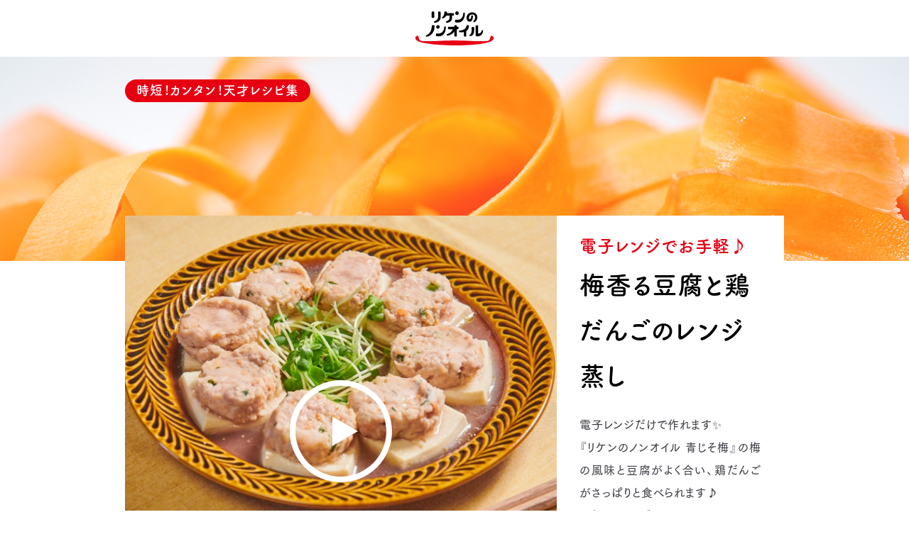

--- FILE ---
content_type: text/html; charset=UTF-8
request_url: https://riken-tensai.jp/recipes/4255
body_size: 52294
content:

<!DOCTYPE HTML>
<html>
<head>
	<meta charset="utf-8">
	<meta name="viewport" content="width=device-width, initial-scale=1.0" />
	<meta name="format-detection" content="telephone=no" />
	<meta name="apple-mobile-web-app-capable" content="yes" />
	<meta name="apple-mobile-web-app-status-bar-style" content="black-translucent" />
	<title>梅香る豆腐と鶏だんごのレンジ蒸し &#8211; おいしいノンオイル　リケンのノンオイル｜理研ビタミン</title>
<meta name='robots' content='max-image-preview:large' />
<script type="text/javascript">
/* <![CDATA[ */
window._wpemojiSettings = {"baseUrl":"https:\/\/s.w.org\/images\/core\/emoji\/15.0.3\/72x72\/","ext":".png","svgUrl":"https:\/\/s.w.org\/images\/core\/emoji\/15.0.3\/svg\/","svgExt":".svg","source":{"concatemoji":"https:\/\/riken-tensai.jp\/wp\/wp-includes\/js\/wp-emoji-release.min.js?ver=6.6.4"}};
/*! This file is auto-generated */
!function(i,n){var o,s,e;function c(e){try{var t={supportTests:e,timestamp:(new Date).valueOf()};sessionStorage.setItem(o,JSON.stringify(t))}catch(e){}}function p(e,t,n){e.clearRect(0,0,e.canvas.width,e.canvas.height),e.fillText(t,0,0);var t=new Uint32Array(e.getImageData(0,0,e.canvas.width,e.canvas.height).data),r=(e.clearRect(0,0,e.canvas.width,e.canvas.height),e.fillText(n,0,0),new Uint32Array(e.getImageData(0,0,e.canvas.width,e.canvas.height).data));return t.every(function(e,t){return e===r[t]})}function u(e,t,n){switch(t){case"flag":return n(e,"\ud83c\udff3\ufe0f\u200d\u26a7\ufe0f","\ud83c\udff3\ufe0f\u200b\u26a7\ufe0f")?!1:!n(e,"\ud83c\uddfa\ud83c\uddf3","\ud83c\uddfa\u200b\ud83c\uddf3")&&!n(e,"\ud83c\udff4\udb40\udc67\udb40\udc62\udb40\udc65\udb40\udc6e\udb40\udc67\udb40\udc7f","\ud83c\udff4\u200b\udb40\udc67\u200b\udb40\udc62\u200b\udb40\udc65\u200b\udb40\udc6e\u200b\udb40\udc67\u200b\udb40\udc7f");case"emoji":return!n(e,"\ud83d\udc26\u200d\u2b1b","\ud83d\udc26\u200b\u2b1b")}return!1}function f(e,t,n){var r="undefined"!=typeof WorkerGlobalScope&&self instanceof WorkerGlobalScope?new OffscreenCanvas(300,150):i.createElement("canvas"),a=r.getContext("2d",{willReadFrequently:!0}),o=(a.textBaseline="top",a.font="600 32px Arial",{});return e.forEach(function(e){o[e]=t(a,e,n)}),o}function t(e){var t=i.createElement("script");t.src=e,t.defer=!0,i.head.appendChild(t)}"undefined"!=typeof Promise&&(o="wpEmojiSettingsSupports",s=["flag","emoji"],n.supports={everything:!0,everythingExceptFlag:!0},e=new Promise(function(e){i.addEventListener("DOMContentLoaded",e,{once:!0})}),new Promise(function(t){var n=function(){try{var e=JSON.parse(sessionStorage.getItem(o));if("object"==typeof e&&"number"==typeof e.timestamp&&(new Date).valueOf()<e.timestamp+604800&&"object"==typeof e.supportTests)return e.supportTests}catch(e){}return null}();if(!n){if("undefined"!=typeof Worker&&"undefined"!=typeof OffscreenCanvas&&"undefined"!=typeof URL&&URL.createObjectURL&&"undefined"!=typeof Blob)try{var e="postMessage("+f.toString()+"("+[JSON.stringify(s),u.toString(),p.toString()].join(",")+"));",r=new Blob([e],{type:"text/javascript"}),a=new Worker(URL.createObjectURL(r),{name:"wpTestEmojiSupports"});return void(a.onmessage=function(e){c(n=e.data),a.terminate(),t(n)})}catch(e){}c(n=f(s,u,p))}t(n)}).then(function(e){for(var t in e)n.supports[t]=e[t],n.supports.everything=n.supports.everything&&n.supports[t],"flag"!==t&&(n.supports.everythingExceptFlag=n.supports.everythingExceptFlag&&n.supports[t]);n.supports.everythingExceptFlag=n.supports.everythingExceptFlag&&!n.supports.flag,n.DOMReady=!1,n.readyCallback=function(){n.DOMReady=!0}}).then(function(){return e}).then(function(){var e;n.supports.everything||(n.readyCallback(),(e=n.source||{}).concatemoji?t(e.concatemoji):e.wpemoji&&e.twemoji&&(t(e.twemoji),t(e.wpemoji)))}))}((window,document),window._wpemojiSettings);
/* ]]> */
</script>
<style id='wp-emoji-styles-inline-css' type='text/css'>

	img.wp-smiley, img.emoji {
		display: inline !important;
		border: none !important;
		box-shadow: none !important;
		height: 1em !important;
		width: 1em !important;
		margin: 0 0.07em !important;
		vertical-align: -0.1em !important;
		background: none !important;
		padding: 0 !important;
	}
</style>
<link rel='stylesheet' id='wp-block-library-css' href='https://riken-tensai.jp/wp/wp-includes/css/dist/block-library/style.min.css?ver=6.6.4' type='text/css' media='all' />
<style id='classic-theme-styles-inline-css' type='text/css'>
/*! This file is auto-generated */
.wp-block-button__link{color:#fff;background-color:#32373c;border-radius:9999px;box-shadow:none;text-decoration:none;padding:calc(.667em + 2px) calc(1.333em + 2px);font-size:1.125em}.wp-block-file__button{background:#32373c;color:#fff;text-decoration:none}
</style>
<style id='global-styles-inline-css' type='text/css'>
:root{--wp--preset--aspect-ratio--square: 1;--wp--preset--aspect-ratio--4-3: 4/3;--wp--preset--aspect-ratio--3-4: 3/4;--wp--preset--aspect-ratio--3-2: 3/2;--wp--preset--aspect-ratio--2-3: 2/3;--wp--preset--aspect-ratio--16-9: 16/9;--wp--preset--aspect-ratio--9-16: 9/16;--wp--preset--color--black: #000000;--wp--preset--color--cyan-bluish-gray: #abb8c3;--wp--preset--color--white: #ffffff;--wp--preset--color--pale-pink: #f78da7;--wp--preset--color--vivid-red: #cf2e2e;--wp--preset--color--luminous-vivid-orange: #ff6900;--wp--preset--color--luminous-vivid-amber: #fcb900;--wp--preset--color--light-green-cyan: #7bdcb5;--wp--preset--color--vivid-green-cyan: #00d084;--wp--preset--color--pale-cyan-blue: #8ed1fc;--wp--preset--color--vivid-cyan-blue: #0693e3;--wp--preset--color--vivid-purple: #9b51e0;--wp--preset--gradient--vivid-cyan-blue-to-vivid-purple: linear-gradient(135deg,rgba(6,147,227,1) 0%,rgb(155,81,224) 100%);--wp--preset--gradient--light-green-cyan-to-vivid-green-cyan: linear-gradient(135deg,rgb(122,220,180) 0%,rgb(0,208,130) 100%);--wp--preset--gradient--luminous-vivid-amber-to-luminous-vivid-orange: linear-gradient(135deg,rgba(252,185,0,1) 0%,rgba(255,105,0,1) 100%);--wp--preset--gradient--luminous-vivid-orange-to-vivid-red: linear-gradient(135deg,rgba(255,105,0,1) 0%,rgb(207,46,46) 100%);--wp--preset--gradient--very-light-gray-to-cyan-bluish-gray: linear-gradient(135deg,rgb(238,238,238) 0%,rgb(169,184,195) 100%);--wp--preset--gradient--cool-to-warm-spectrum: linear-gradient(135deg,rgb(74,234,220) 0%,rgb(151,120,209) 20%,rgb(207,42,186) 40%,rgb(238,44,130) 60%,rgb(251,105,98) 80%,rgb(254,248,76) 100%);--wp--preset--gradient--blush-light-purple: linear-gradient(135deg,rgb(255,206,236) 0%,rgb(152,150,240) 100%);--wp--preset--gradient--blush-bordeaux: linear-gradient(135deg,rgb(254,205,165) 0%,rgb(254,45,45) 50%,rgb(107,0,62) 100%);--wp--preset--gradient--luminous-dusk: linear-gradient(135deg,rgb(255,203,112) 0%,rgb(199,81,192) 50%,rgb(65,88,208) 100%);--wp--preset--gradient--pale-ocean: linear-gradient(135deg,rgb(255,245,203) 0%,rgb(182,227,212) 50%,rgb(51,167,181) 100%);--wp--preset--gradient--electric-grass: linear-gradient(135deg,rgb(202,248,128) 0%,rgb(113,206,126) 100%);--wp--preset--gradient--midnight: linear-gradient(135deg,rgb(2,3,129) 0%,rgb(40,116,252) 100%);--wp--preset--font-size--small: 13px;--wp--preset--font-size--medium: 20px;--wp--preset--font-size--large: 36px;--wp--preset--font-size--x-large: 42px;--wp--preset--spacing--20: 0.44rem;--wp--preset--spacing--30: 0.67rem;--wp--preset--spacing--40: 1rem;--wp--preset--spacing--50: 1.5rem;--wp--preset--spacing--60: 2.25rem;--wp--preset--spacing--70: 3.38rem;--wp--preset--spacing--80: 5.06rem;--wp--preset--shadow--natural: 6px 6px 9px rgba(0, 0, 0, 0.2);--wp--preset--shadow--deep: 12px 12px 50px rgba(0, 0, 0, 0.4);--wp--preset--shadow--sharp: 6px 6px 0px rgba(0, 0, 0, 0.2);--wp--preset--shadow--outlined: 6px 6px 0px -3px rgba(255, 255, 255, 1), 6px 6px rgba(0, 0, 0, 1);--wp--preset--shadow--crisp: 6px 6px 0px rgba(0, 0, 0, 1);}:where(.is-layout-flex){gap: 0.5em;}:where(.is-layout-grid){gap: 0.5em;}body .is-layout-flex{display: flex;}.is-layout-flex{flex-wrap: wrap;align-items: center;}.is-layout-flex > :is(*, div){margin: 0;}body .is-layout-grid{display: grid;}.is-layout-grid > :is(*, div){margin: 0;}:where(.wp-block-columns.is-layout-flex){gap: 2em;}:where(.wp-block-columns.is-layout-grid){gap: 2em;}:where(.wp-block-post-template.is-layout-flex){gap: 1.25em;}:where(.wp-block-post-template.is-layout-grid){gap: 1.25em;}.has-black-color{color: var(--wp--preset--color--black) !important;}.has-cyan-bluish-gray-color{color: var(--wp--preset--color--cyan-bluish-gray) !important;}.has-white-color{color: var(--wp--preset--color--white) !important;}.has-pale-pink-color{color: var(--wp--preset--color--pale-pink) !important;}.has-vivid-red-color{color: var(--wp--preset--color--vivid-red) !important;}.has-luminous-vivid-orange-color{color: var(--wp--preset--color--luminous-vivid-orange) !important;}.has-luminous-vivid-amber-color{color: var(--wp--preset--color--luminous-vivid-amber) !important;}.has-light-green-cyan-color{color: var(--wp--preset--color--light-green-cyan) !important;}.has-vivid-green-cyan-color{color: var(--wp--preset--color--vivid-green-cyan) !important;}.has-pale-cyan-blue-color{color: var(--wp--preset--color--pale-cyan-blue) !important;}.has-vivid-cyan-blue-color{color: var(--wp--preset--color--vivid-cyan-blue) !important;}.has-vivid-purple-color{color: var(--wp--preset--color--vivid-purple) !important;}.has-black-background-color{background-color: var(--wp--preset--color--black) !important;}.has-cyan-bluish-gray-background-color{background-color: var(--wp--preset--color--cyan-bluish-gray) !important;}.has-white-background-color{background-color: var(--wp--preset--color--white) !important;}.has-pale-pink-background-color{background-color: var(--wp--preset--color--pale-pink) !important;}.has-vivid-red-background-color{background-color: var(--wp--preset--color--vivid-red) !important;}.has-luminous-vivid-orange-background-color{background-color: var(--wp--preset--color--luminous-vivid-orange) !important;}.has-luminous-vivid-amber-background-color{background-color: var(--wp--preset--color--luminous-vivid-amber) !important;}.has-light-green-cyan-background-color{background-color: var(--wp--preset--color--light-green-cyan) !important;}.has-vivid-green-cyan-background-color{background-color: var(--wp--preset--color--vivid-green-cyan) !important;}.has-pale-cyan-blue-background-color{background-color: var(--wp--preset--color--pale-cyan-blue) !important;}.has-vivid-cyan-blue-background-color{background-color: var(--wp--preset--color--vivid-cyan-blue) !important;}.has-vivid-purple-background-color{background-color: var(--wp--preset--color--vivid-purple) !important;}.has-black-border-color{border-color: var(--wp--preset--color--black) !important;}.has-cyan-bluish-gray-border-color{border-color: var(--wp--preset--color--cyan-bluish-gray) !important;}.has-white-border-color{border-color: var(--wp--preset--color--white) !important;}.has-pale-pink-border-color{border-color: var(--wp--preset--color--pale-pink) !important;}.has-vivid-red-border-color{border-color: var(--wp--preset--color--vivid-red) !important;}.has-luminous-vivid-orange-border-color{border-color: var(--wp--preset--color--luminous-vivid-orange) !important;}.has-luminous-vivid-amber-border-color{border-color: var(--wp--preset--color--luminous-vivid-amber) !important;}.has-light-green-cyan-border-color{border-color: var(--wp--preset--color--light-green-cyan) !important;}.has-vivid-green-cyan-border-color{border-color: var(--wp--preset--color--vivid-green-cyan) !important;}.has-pale-cyan-blue-border-color{border-color: var(--wp--preset--color--pale-cyan-blue) !important;}.has-vivid-cyan-blue-border-color{border-color: var(--wp--preset--color--vivid-cyan-blue) !important;}.has-vivid-purple-border-color{border-color: var(--wp--preset--color--vivid-purple) !important;}.has-vivid-cyan-blue-to-vivid-purple-gradient-background{background: var(--wp--preset--gradient--vivid-cyan-blue-to-vivid-purple) !important;}.has-light-green-cyan-to-vivid-green-cyan-gradient-background{background: var(--wp--preset--gradient--light-green-cyan-to-vivid-green-cyan) !important;}.has-luminous-vivid-amber-to-luminous-vivid-orange-gradient-background{background: var(--wp--preset--gradient--luminous-vivid-amber-to-luminous-vivid-orange) !important;}.has-luminous-vivid-orange-to-vivid-red-gradient-background{background: var(--wp--preset--gradient--luminous-vivid-orange-to-vivid-red) !important;}.has-very-light-gray-to-cyan-bluish-gray-gradient-background{background: var(--wp--preset--gradient--very-light-gray-to-cyan-bluish-gray) !important;}.has-cool-to-warm-spectrum-gradient-background{background: var(--wp--preset--gradient--cool-to-warm-spectrum) !important;}.has-blush-light-purple-gradient-background{background: var(--wp--preset--gradient--blush-light-purple) !important;}.has-blush-bordeaux-gradient-background{background: var(--wp--preset--gradient--blush-bordeaux) !important;}.has-luminous-dusk-gradient-background{background: var(--wp--preset--gradient--luminous-dusk) !important;}.has-pale-ocean-gradient-background{background: var(--wp--preset--gradient--pale-ocean) !important;}.has-electric-grass-gradient-background{background: var(--wp--preset--gradient--electric-grass) !important;}.has-midnight-gradient-background{background: var(--wp--preset--gradient--midnight) !important;}.has-small-font-size{font-size: var(--wp--preset--font-size--small) !important;}.has-medium-font-size{font-size: var(--wp--preset--font-size--medium) !important;}.has-large-font-size{font-size: var(--wp--preset--font-size--large) !important;}.has-x-large-font-size{font-size: var(--wp--preset--font-size--x-large) !important;}
:where(.wp-block-post-template.is-layout-flex){gap: 1.25em;}:where(.wp-block-post-template.is-layout-grid){gap: 1.25em;}
:where(.wp-block-columns.is-layout-flex){gap: 2em;}:where(.wp-block-columns.is-layout-grid){gap: 2em;}
:root :where(.wp-block-pullquote){font-size: 1.5em;line-height: 1.6;}
</style>
<link rel="https://api.w.org/" href="https://riken-tensai.jp/wp-json/" /><link rel="EditURI" type="application/rsd+xml" title="RSD" href="https://riken-tensai.jp/wp/xmlrpc.php?rsd" />
<link rel='shortlink' href='https://riken-tensai.jp/?p=4255' />
<link rel="alternate" title="oEmbed (JSON)" type="application/json+oembed" href="https://riken-tensai.jp/wp-json/oembed/1.0/embed?url=https%3A%2F%2Friken-tensai.jp%2Frecipes%2F4255" />
<link rel="alternate" title="oEmbed (XML)" type="text/xml+oembed" href="https://riken-tensai.jp/wp-json/oembed/1.0/embed?url=https%3A%2F%2Friken-tensai.jp%2Frecipes%2F4255&#038;format=xml" />
	<meta name="author" content="" />
	<meta name="description" content="電子レンジだけで作れます✨<br />
『リケンのノンオイル 青じそ梅』の梅の風味と豆腐がよく合い、鶏だんごがさっぱりと食べられます♪<br />
お好みでゆずこしょうを添えてお召し上がりください✨" />
	<meta name="keywords" content="リケンのノンオイル, おいしいノンオイル, 天才レシピ, 理研ビタミン, レシピ動画, 時短, 簡単, ドレッシング" />
	<meta property="og:locale" content="ja_JP" />
	<meta property="og:title" content="梅香る豆腐と鶏だんごのレンジ蒸し &#8211; おいしいノンオイル　リケンのノンオイル｜理研ビタミン" />
	<meta property="og:site_name" content="おいしいノンオイル　リケンのノンオイル｜理研ビタミン" />
	<meta property="og:type" content="article" />
	<meta property="og:description" content="電子レンジだけで作れます✨<br />
『リケンのノンオイル 青じそ梅』の梅の風味と豆腐がよく合い、鶏だんごがさっぱりと食べられます♪<br />
お好みでゆずこしょうを添えてお召し上がりください✨" />
	<meta property="og:url" content="https://riken-tensai.jp/recipes/4255" />
	<meta property="og:image" content="https://riken-tensai.jp/wp/wp-content/uploads/2022/04/1_梅香る豆腐と鶏だんごのレンジ蒸し_食卓-1080x630.jpg" />
    <meta name="twitter:card" content="summary_large_image">
    <meta name="twitter:title" content="梅香る豆腐と鶏だんごのレンジ蒸し &#8211; おいしいノンオイル　リケンのノンオイル｜理研ビタミン">
    <meta name="twitter:description" content="電子レンジだけで作れます✨<br />
『リケンのノンオイル 青じそ梅』の梅の風味と豆腐がよく合い、鶏だんごがさっぱりと食べられます♪<br />
お好みでゆずこしょうを添えてお召し上がりください✨">
    <meta name="twitter:image" content="https://riken-tensai.jp/wp/wp-content/uploads/2022/04/1_梅香る豆腐と鶏だんごのレンジ蒸し_食卓-1080x630.jpg">
    <link rel="canonical" href="https://riken-tensai.jp/recipes/4255" />
    <link rel="icon" href="https://riken-tensai.jp/wp/wp-content/themes/riken-tensai/assets/images/common/favicon.ico">
    <link rel="apple-touch-icon" href="https://riken-tensai.jp/wp/wp-content/themes/riken-tensai/assets/images/common/apple-touch-icon.png">
	<link href="https://riken-tensai.jp/wp/wp-content/themes/riken-tensai/assets/styles/index.css" media="all" rel="stylesheet" />
	<!-- /assets-->
</head>
<body>
<div id="fb-root"></div>
<svg display="none" version="1.1" xmlns="http://www.w3.org/2000/svg">
    <defs>
        <symbol id="svg-logo__nonoil" viewBox="0 0 112 48">
            <path fill="#e50012" d="M108.35,41.64c1.39-.85,2.62-2.24,2.81-3.83,.37-3.03-3.79-3.58-3.79-3.58l-1.22,3.89-.22,.66c-.73,1.91-1.99,2.74-3.68,2.97-9.57,1.01-34.72-.82-46.18-.82s-36.6,1.82-46.28,.83c-1.86-.25-3.21-1.22-3.9-3.55l-1.25-3.98s-4.16,.55-3.79,3.58c.17,1.4,1.15,2.65,2.34,3.51,3.72,3.33,25.93,6.68,52.78,6.68s47.65-3.14,52.38-6.36"/><g><path fill-rule="evenodd" d="M43.7,21.84h-.01c-.02-.33-.28-.59-.62-.59h-.94c-.33,0-.6,.25-.61,.59h0v.02s0,.02,0,.02h0c0,.65,.04,10.83-10.38,9.25h0c-.57-.06-1.1,.36-1.16,.95l-.2,1.65c-.07,.58,.32,1.09,.86,1.2h0s1.57,.29,2.75,.29c11.36,0,10.3-13.38,10.3-13.38"/><path fill-rule="evenodd" d="M32.67,24.48c1.37,0,2.49-1.13,2.49-2.55s-1.12-2.55-2.49-2.55-2.5,1.14-2.5,2.55,1.12,2.55,2.5,2.55"/><path fill-rule="evenodd" d="M27.87,20.6v-.05h0c-.03-.56-.46-.99-.99-.99h-1.96c-.53,0-.97,.44-1,.99v1.1c-.27,9.67-7.75,12.21-7.75,12.21h0c-.28,.1-.46,.4-.38,.7l.21,.87c.07,.28,.34,.46,.62,.43h0s1.66-.38,1.66-.38c.16-.04,2.48-.58,4.87-2.7,1.19-1.06,2.38-2.54,3.27-4.51,.9-1.97,1.46-3.63,1.46-6.61v-1.05"/><path fill-rule="evenodd" d="M60.7,21.63h-1.45s0-1.16,0-1.16c-.03-.52-.45-.91-.96-.91h-1.47c-.52,0-.93,.4-.96,.92v1.16s-8.08,0-8.08,0c-.53,0-.95,.43-.95,.98v1.52c0,.51,.38,.93,.87,.98v.02h5.84l-.03,.08c-2.27,5.75-7.99,6.95-8.21,7.04-.23,.09-.37,.38-.3,.65l.21,.84c.07,.25,.31,.43,.57,.43,0,0,6.61-.24,10.09-5.98v6.33c.02,.54,.43,.96,.96,.96h1.47c.53,0,.96-.44,.96-.98h0v-9.36h1.53c.48-.06,.85-.47,.85-.99v-1.5c0-.55-.4-.98-.94-.98"/><path fill-rule="evenodd" d="M83.65,23h0c-.05-.5-.47-.88-.99-.88h-1.54c-.53,0-.94,.38-.99,.88h-.03l.04,2.88s.31,5.98-2.49,7.09c-.32,.05-.54,.29-.51,.57l.17,.95c.04,.29,.33,.52,.65,.49h0c3.62-.41,5.67-3.05,5.67-7.67v-4.19h.02v-.05s0-.06,0-.06"/><path fill-rule="evenodd" d="M96.23,26.99c-.02-.24-.22-.43-.46-.43h-.87c-.24,0-.45,.21-.46,.44-.69,2.65-2.15,4.3-4.82,4.3l-.27,.04v-10.68c0-.54-.45-.99-1-.99h-1.54c-.54,0-1,.45-1,.99h.02v12.65c0,1.42,.78,1.99,1.81,1.99,.32,0,.62,.02,1.3-.06,.88-.08,7.05-.36,7.31-8.24v-.02"/><path fill-rule="evenodd" d="M76.44,20.29c.03-.6-.55-.82-1.11-.82h-1.34c-.64,0-1.07,.41-1.13,.98-.64,6.58-10.03,6.72-10.03,6.72-.29,.02-.51,.29-.51,.65v1.05c0,.35,.22,.65,.5,.7,0,0,4.29,.07,6.33-.37v5.32c0,.52,.42,.99,.95,.99h1.47c.48,0,.95-.36,.95-.85v-6.78c2.06-1.32,3.72-3.67,3.91-7.59"/><path fill-rule="evenodd" d="M80.65,1.42c-5.24,.1-7.75,4.55-7.77,7.72,0,3.18,2.23,5.48,4.56,5.53,4.51,.08,4.52-8.07,4.52-8.07h0c.04-.35-.21-.67-.57-.71l-1.01-.14c-.35-.05-.66,.17-.74,.48v.07s0,0,0,0c-.05,.54-.37,4.31-1.73,4.73-.9,.28-2.03-.89-1.46-3.17,.44-1.71,1.61-3.3,4.22-3.44,1.81-.11,3.08,.81,3.66,1.61,2.24,3.06-.82,6.97-1.64,7.66l-.02,.03h0c-.2,.24-.19,.58,.03,.81l.64,.68c.21,.22,.53,.26,.76,.1h0s2.68-1.37,3.71-4.62c1.54-4.89-1.89-9.39-7.13-9.27"/><path fill-rule="evenodd" d="M70.54,2.46c-.02-.33-.28-.59-.61-.59h-.95c-.33,0-.6,.25-.61,.59h0v.04c.02,.65,.04,10.83-10.37,9.25h0c-.57-.06-1.1,.36-1.16,.95l-.2,1.65c-.07,.58,.32,1.09,.86,1.2h0s1.57,.29,2.75,.29c11.36,0,10.3-13.38,10.3-13.38"/><path fill-rule="evenodd" d="M59.52,5.09c1.38,0,2.5-1.13,2.5-2.55s-1.12-2.55-2.5-2.55-2.49,1.14-2.49,2.55,1.12,2.55,2.49,2.55"/><path fill-rule="evenodd" d="M54.37,2.49h0s-.03,0-.03,0h-9.07v-.5s0-.83,0-.83v-.05h0s0,0,0,0c-.03-.52-.44-.93-.95-.93h-1.6c-.51,0-.93,.41-.96,.93v.89c-.14,3.68-2.04,5.46-2.68,5.94l-.35,.2c-.22,.17-.33,.49-.21,.76l.35,.85c.13,.29,.45,.43,.73,.31h0s0-.02,0-.02c1.09-.48,3.58-1.34,4.86-4.06h4.53v3.26c.03,3.05-3.12,4.48-4.57,4.79h0s0,0,0,0h-.05c-.3,.11-.48,.41-.43,.72l.17,.92c.07,.31,.34,.51,.64,.48,.27-.01,1.09-.16,1.09-.16,2.39-.4,6.68-1.66,6.68-6.75v-3.26h1.82c.51-.04,.91-.47,.91-.99v-1.51c0-.53-.4-.95-.91-.98"/><path fill-rule="evenodd" d="M36.42,1.24v-.05h0c-.04-.51-.45-.92-.95-.92h-1.48c-.51,0-1.05,.4-1.08,.92h0v6.93c0,4.44-4.89,5.85-5.34,5.93h0l-.05,.02c-.29,.1-.47,.41-.42,.71l.17,.92c.06,.31,.34,.51,.64,.47,.27,0,1.09-.13,1.09-.13,0,0,2.55-.56,3.88-1.37,.85-.53,1.74-1.29,2.43-2.39,.69-1.09,1.13-2.51,1.13-4.16V1.24"/><path fill-rule="evenodd" d="M27.39,8.39v-.16h0v-1.33h0V1.22c0-.53-.43-.96-.96-.96h-1.61c-.52,0-.95,.43-.95,.96h0v7.17h.02c.07,.47,.47,.82,.95,.82h1.61c.48,0,.87-.35,.94-.82h.02"/></g>
        </symbol>
        <symbol id="svg_close-button" viewBox="0 0 36 36" fill="#e60012">
            <polygon points="0 31.98 13.79 18.19 0 4.4 4.3 0 18.11 13.86 31.96 0.01 36.28 4.33 22.48 18.18 36.27 31.98 31.97 36.37 18.11 22.51 4.3 36.37 0 31.98"/>
        </symbol>
    </defs>
</svg>
<script>(function (d, s, id) {
		var js, fjs = d.getElementsByTagName(s)[0];
		if (d.getElementById(id)) return;
		js = d.createElement(s);
		js.id = id;
		js.src = "//connect.facebook.net/ja_JP/sdk.js#xfbml=1&version=v2.10&appId=163112287607277";
		fjs.parentNode.insertBefore(js, fjs);
	}(document, 'script', 'facebook-jssdk'));</script>
<div class="wrapper" id="single-recipes">
	<header id="global-header" class="js_global-header">
    <h1 class="logo">
        <a href="https://riken-tensai.jp">
            <svg class="svg--contain" role="image" aria-label="リケンのノンオイル" version="1.1" xmlns="http://www.w3.org/2000/svg">
                <use href="#svg-logo__nonoil" xlink:href="#svg-logo__nonoil"></use>
            </svg>
        </a>
    </h1>
    <nav class="global-navigation js_global-navigation">
        <ul>
            <li ><a href="/about" class="global-navigation_about">おいしい理由</a></li>
            <li><a href="/recipes" class="global-navigation_recipes">天才レシピ集</a></li>
        </ul>
    </nav>
    <div class="global-navigation_toggle-button js_global-navigation_toggle-button"></div>
</header>
<div class="page-header">
	<div class="page-header_inner-container">
		<h2 class="page-header_caption">時短！カンタン！天才レシピ集</h2>
	</div>
</div>

<div class="page-content">

	<main class="main">
					<article>

				
					<section class="recipe_summary-wrapper section">
						<div class="recipe_movie-container">
							<div class="recipe_movie_player js_movie-player" id="recipeMoviePlayer" data-video-id="WG0YmL6NIlc"></div>
                                                                                            <div class="recipe_movie_image js_recipes_image">
                                    <img src="https://riken-tensai.jp/wp/wp-content/uploads/2022/04/1_梅香る豆腐と鶏だんごのレンジ蒸し_食卓-640x640.jpg" alt="">
                                </div>
                            						</div>
						<div class="recipe_summary-container">
							<h3 class="recipe_shoulder-copy">電子レンジでお手軽♪</h3>
							<h2 class="recipe_name">梅香る豆腐と鶏だんごのレンジ蒸し</h2>
							<p class="recipe_body">電子レンジだけで作れます✨<br />
『リケンのノンオイル 青じそ梅』の梅の風味と豆腐がよく合い、鶏だんごがさっぱりと食べられます♪<br />
お好みでゆずこしょうを添えてお召し上がりください✨</p>
														<dl class="recipe_category">
								<dt>カテゴリー</dt>
								<dd>主菜</dd>
							</dl>
							<dl class="recipe_cooking-time">
								<dt>調理時間</dt>
								<dd>15分以内									<span>*</span></dd>
							</dl>
							<p class="recipe_cooking-time_notice">* 下ごしらえ（炊飯・漬け込み等）の時間は除く</p>
						</div>
					</section>

					<section class="recipe_ingredients section">
						<h3 class="recipe_subhead">材料（2人分）</h3>

																			<ul>
																	<li>
										<span class="recipe_ingredients_name">木綿豆腐</span>
										<span class="recipe_ingredients_volume">1/2丁</span>
									</li>
																	<li>
										<span class="recipe_ingredients_name">鶏だんご</span>
										<span class="recipe_ingredients_volume">8個</span>
									</li>
																	<li>
										<span class="recipe_ingredients_name">かいわれ大根</span>
										<span class="recipe_ingredients_volume">10g</span>
									</li>
																	<li>
										<span class="recipe_ingredients_name">リケンのノンオイル 青じそ梅</span>
										<span class="recipe_ingredients_volume">大さじ4</span>
									</li>
																	<li>
										<span class="recipe_ingredients_name">片栗粉</span>
										<span class="recipe_ingredients_volume">適量</span>
									</li>
															</ul>
											</section>

					<section class="recipe_howto section">
						<h3 class="recipe_subhead">つくり方</h3>

																			<ul>
																									<li>
										<div class="recipe_howto_image-container">
																																		<picture>
													<source media="(min-width:769px)" srcset="https://riken-tensai.jp/wp/wp-content/uploads/2022/04/3_梅香る豆腐と鶏だんごのレンジ蒸し_手順1-288x288.jpg 1x, https://riken-tensai.jp/wp/wp-content/uploads/2022/04/3_梅香る豆腐と鶏だんごのレンジ蒸し_手順1-576x576.jpg 2x">
													<source media="(max-width:768px)" srcset="https://riken-tensai.jp/wp/wp-content/uploads/2022/04/3_梅香る豆腐と鶏だんごのレンジ蒸し_手順1-640x640.jpg">
													<img src="https://riken-tensai.jp/wp/wp-content/uploads/2022/04/3_梅香る豆腐と鶏だんごのレンジ蒸し_手順1-288x288.jpg" alt="">
												</picture>
																					</div>
										<p class="recipe_howto_description">①かいわれ大根は根元を切り落とす。木綿豆腐は1cm幅程度の8等分に切り、片面に片栗粉をまぶす。</p>
										<div class="recipe_howto_step-number">
											1										</div>
									</li>
																	<li>
										<div class="recipe_howto_image-container">
																																		<picture>
													<source media="(min-width:769px)" srcset="https://riken-tensai.jp/wp/wp-content/uploads/2022/04/4_梅香る豆腐と鶏だんごのレンジ蒸し_手順2-288x288.jpg 1x, https://riken-tensai.jp/wp/wp-content/uploads/2022/04/4_梅香る豆腐と鶏だんごのレンジ蒸し_手順2-576x576.jpg 2x">
													<source media="(max-width:768px)" srcset="https://riken-tensai.jp/wp/wp-content/uploads/2022/04/4_梅香る豆腐と鶏だんごのレンジ蒸し_手順2-640x640.jpg">
													<img src="https://riken-tensai.jp/wp/wp-content/uploads/2022/04/4_梅香る豆腐と鶏だんごのレンジ蒸し_手順2-288x288.jpg" alt="">
												</picture>
																					</div>
										<p class="recipe_howto_description">②耐熱皿に木綿豆腐を並べ、スプーンで鶏だんごをのせ、軽くつぶす。<br />
『リケンのノンオイル 青じそ梅』をまわしかけ、ラップをかけて電子レンジで加熱する。(600W5分～)</p>
										<div class="recipe_howto_step-number">
											2										</div>
									</li>
																	<li>
										<div class="recipe_howto_image-container">
																																		<picture>
													<source media="(min-width:769px)" srcset="https://riken-tensai.jp/wp/wp-content/uploads/2022/04/5_梅香る豆腐と鶏だんごのレンジ蒸し_手順3-288x288.jpg 1x, https://riken-tensai.jp/wp/wp-content/uploads/2022/04/5_梅香る豆腐と鶏だんごのレンジ蒸し_手順3-576x576.jpg 2x">
													<source media="(max-width:768px)" srcset="https://riken-tensai.jp/wp/wp-content/uploads/2022/04/5_梅香る豆腐と鶏だんごのレンジ蒸し_手順3-640x640.jpg">
													<img src="https://riken-tensai.jp/wp/wp-content/uploads/2022/04/5_梅香る豆腐と鶏だんごのレンジ蒸し_手順3-288x288.jpg" alt="">
												</picture>
																					</div>
										<p class="recipe_howto_description">③鶏だんごに火が通ったらラップを外し、かいわれ大根をのせる。</p>
										<div class="recipe_howto_step-number">
											3										</div>
									</li>
																	<li>
										<div class="recipe_howto_image-container">
																																		<picture>
													<source media="(min-width:769px)" srcset="https://riken-tensai.jp/wp/wp-content/uploads/2022/04/6_梅香る豆腐と鶏だんごのレンジ蒸し_手順4-288x288.jpg 1x, https://riken-tensai.jp/wp/wp-content/uploads/2022/04/6_梅香る豆腐と鶏だんごのレンジ蒸し_手順4-576x576.jpg 2x">
													<source media="(max-width:768px)" srcset="https://riken-tensai.jp/wp/wp-content/uploads/2022/04/6_梅香る豆腐と鶏だんごのレンジ蒸し_手順4-640x640.jpg">
													<img src="https://riken-tensai.jp/wp/wp-content/uploads/2022/04/6_梅香る豆腐と鶏だんごのレンジ蒸し_手順4-288x288.jpg" alt="">
												</picture>
																					</div>
										<p class="recipe_howto_description">「梅香る豆腐と鶏だんごのレンジ蒸し」の完成です！</p>
										<div class="recipe_howto_step-number">
											完成										</div>
									</li>
															</ul>
											</section>

											<section class="recipe_nutrients section">
							<h3 class="recipe_subhead">このレシピの栄養成分</h3>
							<ul>
																	<li>
										<dl>
											<dt>エネルギー</dt>
											<dd>240				kcal</dd>
										</dl>
									</li>
									<li>
										<dl>
											<dt>たんぱく質</dt>
											<dd>18.7				g</dd>
										</dl>
									</li>
									<li>
										<dl>
											<dt>脂質</dt>
											<dd>10.5				g</dd>
										</dl>
									</li>
									<li>
										<dl>
											<dt>飽和脂肪酸</dt>
											<dd>0.65				g</dd>
										</dl>
									</li>
									<li>
										<dl>
											<dt>炭水化物</dt>
											<dd>16.9				g</dd>
										</dl>
									</li>
									<li>
										<dl>
											<dt>糖質</dt>
											<dd>12.2				g</dd>
										</dl>
									</li>
									<li>
										<dl>
											<dt>食物繊維</dt>
											<dd>0.6				g</dd>
										</dl>
									</li>
									<li>
										<dl>
											<dt>食塩相当量</dt>
											<dd>3.7				g</dd>
										</dl>
									</li>
															</ul>
						</section>
					
					
<section class="share-buttons section js_share-buttons">
    <a href="" class="share-button_twitter share-button js_share-button_twitter"><span class="share-button_label">このレシピをポスト</span></a>
    <a href="" class="share-button_facebook share-button js_share-button_facebook"><span class="share-button_label">このレシピをシェア</span></a>
</section>

					
<section class="follow-us section">
    <div class="follow-us_image-container">
        <picture>
            <source media="(min-width:769px)" srcset="https://riken-tensai.jp/wp/wp-content/uploads/2022/04/1_梅香る豆腐と鶏だんごのレンジ蒸し_食卓-464x208.jpg 1x,  2x">
            <source media="(max-width:768px)" srcset="https://riken-tensai.jp/wp/wp-content/uploads/2022/04/1_梅香る豆腐と鶏だんごのレンジ蒸し_食卓-320x320.jpg">
            <img src="https://riken-tensai.jp/wp/wp-content/uploads/2022/04/1_梅香る豆腐と鶏だんごのレンジ蒸し_食卓-464x208.jpg">
        </picture>
    </div>
    <div class="follow-us_button-container">
        <p class="follow-us_lead-copy">公式SNSをフォローして<br>最新の天才レシピをチェック！</p>
        <ul class="follow-us_buttons">
            <!--<li class="follow-us_button_facebook follow-us_button"><div class="fb-like" data-href="https://developers.facebook.com/docs/plugins/" data-layout="button_count" data-action="like" data-size="small" data-show-faces="true" data-share="false"></div></li>-->
            <li class="follow-us_button_instagram follow-us_button"><a href="https://www.instagram.com/riken_tensai/" target="_blank">Instagram</a></li>
        </ul>
    </div>
</section>
					<section class="related-recipes section">
						
												<h3 class="recipe_subhead">関連レシピ</h3>
													<ul>
																	<li>
										<a href="https://riken-tensai.jp/recipes/5956" class="related-recipe">
											<div class="related-recipe_image-container">
																																					<picture>
														<source media="(min-width:769px)" srcset="https://riken-tensai.jp/wp/wp-content/uploads/2024/08/240814_ふわとろ玉子丼_サムネ_正方形-208x208.jpg 1x, https://riken-tensai.jp/wp/wp-content/uploads/2024/08/240814_ふわとろ玉子丼_サムネ_正方形-416x416.jpg 2x">
														<source media="(max-width:768px)" srcset="https://riken-tensai.jp/wp/wp-content/uploads/2024/08/240814_ふわとろ玉子丼_サムネ_正方形-304x304.jpg">
														<img src="https://riken-tensai.jp/wp/wp-content/uploads/2024/08/240814_ふわとろ玉子丼_サムネ_正方形-208x208.jpg" alt="">
													</picture>
																							</div>
											<div class="related-recipe_summary-container">
												<h4 class="related-recipe_shoulder-copy">サクサクあじと</h4>
												<p class="related-recipe_name">ふわとろ玉子丼</p>
											</div>
										</a>
									</li>
																	<li>
										<a href="https://riken-tensai.jp/recipes/5826" class="related-recipe">
											<div class="related-recipe_image-container">
																																					<picture>
														<source media="(min-width:769px)" srcset="https://riken-tensai.jp/wp/wp-content/uploads/2024/06/240606_梅鶏ピーマン_サムネ_正方形-208x208.jpg 1x, https://riken-tensai.jp/wp/wp-content/uploads/2024/06/240606_梅鶏ピーマン_サムネ_正方形-416x416.jpg 2x">
														<source media="(max-width:768px)" srcset="https://riken-tensai.jp/wp/wp-content/uploads/2024/06/240606_梅鶏ピーマン_サムネ_正方形-304x304.jpg">
														<img src="https://riken-tensai.jp/wp/wp-content/uploads/2024/06/240606_梅鶏ピーマン_サムネ_正方形-208x208.jpg" alt="">
													</picture>
																							</div>
											<div class="related-recipe_summary-container">
												<h4 class="related-recipe_shoulder-copy">作り置きにピッタリ！</h4>
												<p class="related-recipe_name">梅鶏ピーマン</p>
											</div>
										</a>
									</li>
																	<li>
										<a href="https://riken-tensai.jp/recipes/5109" class="related-recipe">
											<div class="related-recipe_image-container">
																																					<picture>
														<source media="(min-width:769px)" srcset="https://riken-tensai.jp/wp/wp-content/uploads/2023/07/00_とろうま茄⼦の梅つゆ和え_テロップなし_正方形サムネ-208x208.jpg 1x, https://riken-tensai.jp/wp/wp-content/uploads/2023/07/00_とろうま茄⼦の梅つゆ和え_テロップなし_正方形サムネ-416x416.jpg 2x">
														<source media="(max-width:768px)" srcset="https://riken-tensai.jp/wp/wp-content/uploads/2023/07/00_とろうま茄⼦の梅つゆ和え_テロップなし_正方形サムネ-304x304.jpg">
														<img src="https://riken-tensai.jp/wp/wp-content/uploads/2023/07/00_とろうま茄⼦の梅つゆ和え_テロップなし_正方形サムネ-208x208.jpg" alt="">
													</picture>
																							</div>
											<div class="related-recipe_summary-container">
												<h4 class="related-recipe_shoulder-copy">ナスが口の中で溶ける</h4>
												<p class="related-recipe_name">なすの梅つゆ和え</p>
											</div>
										</a>
									</li>
																	<li>
										<a href="https://riken-tensai.jp/recipes/5054" class="related-recipe">
											<div class="related-recipe_image-container">
																																					<picture>
														<source media="(min-width:769px)" srcset="https://riken-tensai.jp/wp/wp-content/uploads/2023/06/00_新生姜ピクルス_テロップなし_正方形サムネ-208x208.jpg 1x, https://riken-tensai.jp/wp/wp-content/uploads/2023/06/00_新生姜ピクルス_テロップなし_正方形サムネ-416x416.jpg 2x">
														<source media="(max-width:768px)" srcset="https://riken-tensai.jp/wp/wp-content/uploads/2023/06/00_新生姜ピクルス_テロップなし_正方形サムネ-304x304.jpg">
														<img src="https://riken-tensai.jp/wp/wp-content/uploads/2023/06/00_新生姜ピクルス_テロップなし_正方形サムネ-208x208.jpg" alt="">
													</picture>
																							</div>
											<div class="related-recipe_summary-container">
												<h4 class="related-recipe_shoulder-copy">生姜好きにはたまらない</h4>
												<p class="related-recipe_name">新生姜ピクルス</p>
											</div>
										</a>
									</li>
															</ul>
																	</section>

				
			</article>

					</main>

	<aside class="aside">
            <div class="pickup-recipes">
        <h3 class="pickup-recipes_head">ピックアップレシピ</h3>
        <ul>
            
                
                
                                            <li>
                            <a href="https://riken-tensai.jp/recipes/2763" class="pickup-recipe">
                                <div class="pickup-recipe_image-container">
                                                                                                                                                        <div class="pickup-recipe_image-holder">
                                            <picture>
                                                <source media="(min-width:769px)" srcset="https://riken-tensai.jp/wp/wp-content/uploads/2020/06/とろろグラタン_画像-64x64.jpg 1x, https://riken-tensai.jp/wp/wp-content/uploads/2020/06/とろろグラタン_画像-128x128.jpg 2x">
                                                <source media="(max-width:768px)" srcset="https://riken-tensai.jp/wp/wp-content/uploads/2020/06/とろろグラタン_画像-96x96.jpg">
                                                <img src="https://riken-tensai.jp/wp/wp-content/uploads/2020/06/とろろグラタン_画像-64x64.jpg" alt="">
                                            </picture>
                                        </div>
                                                                    </div>
                                <div class="pickup-recipe_summary-container">
                                    <p class="pickup-recipe_shoulder-copy">ヘルシーなのに満腹♪</p>
                                    <h4 class="pickup-recipe_name">とろろグラタン</h4>
                                </div>
                            </a>
                        </li>
                                            <li>
                            <a href="https://riken-tensai.jp/recipes/2745" class="pickup-recipe">
                                <div class="pickup-recipe_image-container">
                                                                                                                                                        <div class="pickup-recipe_image-holder">
                                            <picture>
                                                <source media="(min-width:769px)" srcset="https://riken-tensai.jp/wp/wp-content/uploads/2020/06/チキンとたたききゅうりのうま塩漬け_画像-64x64.jpg 1x, https://riken-tensai.jp/wp/wp-content/uploads/2020/06/チキンとたたききゅうりのうま塩漬け_画像-128x128.jpg 2x">
                                                <source media="(max-width:768px)" srcset="https://riken-tensai.jp/wp/wp-content/uploads/2020/06/チキンとたたききゅうりのうま塩漬け_画像-96x96.jpg">
                                                <img src="https://riken-tensai.jp/wp/wp-content/uploads/2020/06/チキンとたたききゅうりのうま塩漬け_画像-64x64.jpg" alt="">
                                            </picture>
                                        </div>
                                                                    </div>
                                <div class="pickup-recipe_summary-container">
                                    <p class="pickup-recipe_shoulder-copy">アレンジレシピ♪</p>
                                    <h4 class="pickup-recipe_name">チキンとたたききゅうりのうま塩漬け</h4>
                                </div>
                            </a>
                        </li>
                                            <li>
                            <a href="https://riken-tensai.jp/recipes/2753" class="pickup-recipe">
                                <div class="pickup-recipe_image-container">
                                                                                                                                                        <div class="pickup-recipe_image-holder">
                                            <picture>
                                                <source media="(min-width:769px)" srcset="https://riken-tensai.jp/wp/wp-content/uploads/2020/06/レンジで簡単-豚肉となすの揚げない揚げびたし_画像-64x64.jpg 1x, https://riken-tensai.jp/wp/wp-content/uploads/2020/06/レンジで簡単-豚肉となすの揚げない揚げびたし_画像-128x128.jpg 2x">
                                                <source media="(max-width:768px)" srcset="https://riken-tensai.jp/wp/wp-content/uploads/2020/06/レンジで簡単-豚肉となすの揚げない揚げびたし_画像-96x96.jpg">
                                                <img src="https://riken-tensai.jp/wp/wp-content/uploads/2020/06/レンジで簡単-豚肉となすの揚げない揚げびたし_画像-64x64.jpg" alt="">
                                            </picture>
                                        </div>
                                                                    </div>
                                <div class="pickup-recipe_summary-container">
                                    <p class="pickup-recipe_shoulder-copy">ささっとおかず♪</p>
                                    <h4 class="pickup-recipe_name">レンジで簡単豚肉となすの揚げない揚げ浸し</h4>
                                </div>
                            </a>
                        </li>
                                            <li>
                            <a href="https://riken-tensai.jp/recipes/234" class="pickup-recipe">
                                <div class="pickup-recipe_image-container">
                                                                                                                                                        <div class="pickup-recipe_image-holder">
                                            <picture>
                                                <source media="(min-width:769px)" srcset="https://riken-tensai.jp/wp/wp-content/uploads/2018/06/011_ぎょうざ中華だれ）220-64x64.jpg 1x, https://riken-tensai.jp/wp/wp-content/uploads/2018/06/011_ぎょうざ中華だれ）220-128x128.jpg 2x">
                                                <source media="(max-width:768px)" srcset="https://riken-tensai.jp/wp/wp-content/uploads/2018/06/011_ぎょうざ中華だれ）220-96x96.jpg">
                                                <img src="https://riken-tensai.jp/wp/wp-content/uploads/2018/06/011_ぎょうざ中華だれ）220-64x64.jpg" alt="">
                                            </picture>
                                        </div>
                                                                    </div>
                                <div class="pickup-recipe_summary-container">
                                    <p class="pickup-recipe_shoulder-copy">ひと味変えよう！</p>
                                    <h4 class="pickup-recipe_name">中華だれ餃子</h4>
                                </div>
                            </a>
                        </li>
                    
                
                    </ul>
    </div>
    </aside>

</div>

<footer id="global-footer" class="js_global-footer">
    <nav class="contents-index js_contents-index">
        <ul>
            <li>
                <a href="/about" class="content_about content-container js_content-container">
                    <div class="content_image-container"></div>
                    <div class="content_title-container">
                        <h4 class="content_shoulder-copy">サラダだけじゃもったいない！</h4>
                        <h3 class="content_title">おいしい理由</h3>
                        <p class="content_button">おいしい理由</p>
                    </div>
                </a>
            </li>
            <li>
                <a href="/recipes" class="content_recipes content-container js_content-container">
                    <div class="content_image-container"></div>
                    <div class="content_title-container">
                        <h4 class="content_shoulder-copy">時短！カンタン！</h4>
                        <h3 class="content_title">天才レシピ集</h3>
                        <p class="content_button">天才レシピ集</p>
                    </div>
                </a>
            </li>
        </ul>
    </nav>
    <div class="brands">
        <ul class="brands__list">
            <li>
                <a class="brands__item brands__nonoil" href="http://riken-nonoil.jp/" target="_blank">
                    <div class="brands__item__image">
                        <svg role="image" aria-label="リケンのノンオイル" version="1.1" xmlns="http://www.w3.org/2000/svg">
                            <use href="#svg-logo__nonoil" xlink:href="#svg-logo__nonoil"></use>
                        </svg>
                    </div>
                    <div class="brands__item__label">総合TOPサイト</div>
                </a>
            </li>
            <li>
                <a class="brands__item brands__tensai is-current" href="http://riken-tensai.jp/" target="_blank">
                    <div class="brands__item__image">
                        <picture class="image--contain">
                            <source media="(max-width:768px)" srcset="https://riken-tensai.jp/wp/wp-content/themes/riken-tensai/assets/images/common/brands_regular_248w.png">
                            <img alt="リケンのノンオイル" srcset="https://riken-tensai.jp/wp/wp-content/themes/riken-tensai/assets/images/common/brands_regular_124w.png 1x, https://riken-tensai.jp/wp/wp-content/themes/riken-tensai/assets/images/common/brands_regular_248w.png 2x" src="https://riken-tensai.jp/wp/wp-content/themes/riken-tensai/assets/images/common/brands_regular_124w.png" decoding="async">
                        </picture>
                    </div>
                    <div class="brands__item__label">リケンのノンオイル</div>
                </a>
            </li>
            <li>
                <a class="brands__item brands__selecty" href="http://riken-selecty.jp/" target="_blank">
                    <div class="brands__item__image">
                        <picture class="image--contain">
                            <source media="(max-width:768px)" srcset="https://riken-tensai.jp/wp/wp-content/themes/riken-tensai/assets/images/common/brands_selecty_248w.png">
                            <img alt="リケンのノンオイル  セレクティ&reg;" srcset="https://riken-tensai.jp/wp/wp-content/themes/riken-tensai/assets/images/common/brands_selecty_124w.png 1x, https://riken-tensai.jp/wp/wp-content/themes/riken-tensai/assets/images/common/brands_selecty_248w.png 2x" src="https://riken-tensai.jp/wp/wp-content/themes/riken-tensai/assets/images/common/brands_selecty_124w.png" decoding="async">
                        </picture>
                    </div>
                    <div class="brands__item__label">リケンのノンオイル<br>セレクティ&reg;</div>
                </a>
            </li>
            <li>
                <a class="brands__item brands__duo" href="http://riken-duo.jp/" target="_blank">
                    <div class="brands__item__image">
                        <picture class="image--contain">
                            <source media="(max-width:768px)" srcset="https://riken-tensai.jp/wp/wp-content/themes/riken-tensai/assets/images/common/brands_duo_248w.png">
                            <img alt="リケン サラダデュオ" srcset="https://riken-tensai.jp/wp/wp-content/themes/riken-tensai/assets/images/common/brands_duo_124w.png 1x, https://riken-tensai.jp/wp/wp-content/themes/riken-tensai/assets/images/common/brands_duo_248w.png 2x" src="https://riken-tensai.jp/wp/wp-content/themes/riken-tensai/assets/images/common/brands_duo_124w.png" decoding="async">
                        </picture>
                    </div>
                    <div class="brands__item__label">リケン サラダデュオ</div>
                </a>
            </li>
        </ul>
    </div>
    <section class="social-medias">
        <ul>
            <li class="instagram">
                <a href="https://www.instagram.com/riken_tensai/" target="_blank">Instagram</a>
            </li>
        </ul>
    </section>
    <p class="copyright">&copy; Riken vitamin co., ltd. All rights reserved.</p>
</footer>
<!-- /footer -->

</div>
<script type="text/javascript" src="//fast.fonts.net/jsapi/77e496f9-2b55-4d6a-8b24-f20f0d30409e.js"></script>
<script type="text/javascript" src="//webfont.fontplus.jp/accessor/script/fontplus.js?o4AsasAysmc%3D&box=h3UUYdtBhAw%3D&timeout=5&pm=1&aa=1&ab=1&ab=1" charset="utf-8"></script>

<script src="https://riken-tensai.jp/wp/wp-content/themes/riken-tensai/assets/scripts/common.js"></script>




<script src="https://riken-tensai.jp/wp/wp-content/themes/riken-tensai/assets/scripts/recipes_v2.js"></script>

<!-- ga -->
<script>
	(function(i,s,o,g,r,a,m){i['GoogleAnalyticsObject']=r;i[r]=i[r]||function(){
		(i[r].q=i[r].q||[]).push(arguments)},i[r].l=1*new Date();a=s.createElement(o),
		m=s.getElementsByTagName(o)[0];a.async=1;a.src=g;m.parentNode.insertBefore(a,m)
	})(window,document,'script','https://www.google-analytics.com/analytics.js','ga');

	ga('create', 'UA-93894849-1', 'auto');
	ga('send', 'pageview');
</script>
<!-- /ga -->
</body></html>


--- FILE ---
content_type: text/css
request_url: https://riken-tensai.jp/wp/wp-content/themes/riken-tensai/assets/styles/index.css
body_size: 126822
content:
@charset "UTF-8";/*!
 * ress.css • v1.2.2
 * MIT License
 * github.com/filipelinhares/ress
 */a,abbr[title]{text-decoration:none}.main,sub,sup{position:relative}progress,sub,sup{vertical-align:baseline}#global-header,.share-buttons .share-button{transition-timing-function:cubic-bezier(.25,.46,.45,.94)}html{box-sizing:border-box;overflow-y:scroll;visibility:hidden}*,:after,:before{background-repeat:no-repeat;box-sizing:inherit}:after,:before{text-decoration:inherit;vertical-align:inherit}*{padding:0;margin:0}audio:not([controls]){display:none;height:0}button,hr{overflow:visible}article,aside,details,figcaption,figure,footer,header,main,menu,nav,section,summary{display:block}summary{display:list-item}small{font-size:80%}[hidden],template{display:none}abbr[title]{border-bottom:1px dotted}a{background-color:transparent;-webkit-text-decoration-skip:objects;color:#404048}a:active,a:hover{outline-width:0}code,kbd,pre,samp{font-family:monospace,monospace}b,strong{font-weight:bolder}dfn{font-style:italic}mark{background-color:#ff0;color:#000}sub,sup{font-size:75%;line-height:0}sub{bottom:-.25em}sup{top:-.5em}input{border-radius:0}[aria-controls],[role=button],[type=button],[type=reset],[type=submit],button{cursor:pointer}[aria-disabled],[disabled]{cursor:default}[type=number]{width:auto}[type=search]{-webkit-appearance:textfield;outline-offset:-2px}[type=search]::-webkit-search-cancel-button,[type=search]::-webkit-search-decoration{-webkit-appearance:none}textarea{overflow:auto;resize:vertical}button,input,optgroup,select,textarea{font:inherit}optgroup{font-weight:700}[type=button]::-moz-focus-inner,[type=reset]::-moz-focus-inner,[type=submit]::-moz-focus-inner,button::-moz-focus-inner{border-style:0;padding:0}[type=button]::-moz-focus-inner,[type=reset]::-moz-focus-inner,[type=submit]::-moz-focus-inner,button:-moz-focusring{outline:ButtonText dotted 1px}[type=reset],[type=submit],button,html [type=button]{-webkit-appearance:button}button,select{text-transform:none}button,input,select,textarea{background-color:transparent;border-style:none;color:inherit}select{-moz-appearance:none;-webkit-appearance:none}select::-ms-expand{display:none}select::-ms-value{color:currentColor}legend{border:0;color:inherit;display:table;max-width:100%;white-space:normal}::-webkit-file-upload-button{-webkit-appearance:button;font:inherit}#page_index .product-detail_recipes_list>li.is-empty,body{font-family:AvenirNextRoundedW01-Re,YakuHanJP,"FOT-筑紫ゴシック Pr5N D",TsukuGoPr5N-D,FFYuGothic,"メイリオ",Meiryo,Osaka,"MS UI Gothic","ＭＳ Ｐゴシック","MS PGothic",sans-serif}img{border-style:none}svg:not(:root){overflow:hidden}audio,canvas,progress,video{display:inline-block}@media screen{[hidden~=screen]{display:inherit}[hidden~=screen]:not(:active):not(:focus):not(:target){position:absolute!important;clip:rect(0 0 0 0)!important}}[aria-busy=true]{cursor:progress}::-moz-selection{background-color:#b3d4fc;color:#000;text-shadow:none}::selection{background-color:#b3d4fc;color:#000;text-shadow:none}/*! ==================================================
*  Web Fonts Title: Yaku Han JP
*  Version: 1.3.1
*  GitHub URL: https://github.com/qrac/yakuhanjp
*  Author: Qrac
*  Author URL: https://twitter.com/Qrac_jp
*  "Noto Sans CJK JP" licensed under the SIL Open Font License
*  https://www.google.com/get/noto/#/
=================================================== */@font-face{font-family:YakuHanJP;font-weight:100;src:url(../fonts/YakuHanJP/YakuHanJP-Thin.woff2) format("woff2"),url(../fonts/YakuHanJP/YakuHanJP-Thin.woff) format("woff"),url(../fonts/YakuHanJP/YakuHanJP-Thin.eot)}@font-face{font-family:YakuHanJP;font-weight:200;src:url(../fonts/YakuHanJP/YakuHanJP-Light.woff2) format("woff2"),url(../fonts/YakuHanJP/YakuHanJP-Light.woff) format("woff"),url(../fonts/YakuHanJP/YakuHanJP-Light.eot)}@font-face{font-family:YakuHanJP;font-weight:300;src:url(../fonts/YakuHanJP/YakuHanJP-DemiLight.woff2) format("woff2"),url(../fonts/YakuHanJP/YakuHanJP-DemiLight.woff) format("woff"),url(../fonts/YakuHanJP/YakuHanJP-DemiLight.eot)}@font-face{font-family:YakuHanJP;src:url(../fonts/YakuHanJP/YakuHanJP-Regular.woff2) format("woff2"),url(../fonts/YakuHanJP/YakuHanJP-Regular.woff) format("woff"),url(../fonts/YakuHanJP/YakuHanJP-Regular.eot)}@font-face{font-family:YakuHanJP;font-weight:500;src:url(../fonts/YakuHanJP/YakuHanJP-Medium.woff2) format("woff2"),url(../fonts/YakuHanJP/YakuHanJP-Medium.woff) format("woff"),url(../fonts/YakuHanJP/YakuHanJP-Medium.eot)}@font-face{font-family:YakuHanJP;font-weight:700;src:url(../fonts/YakuHanJP/YakuHanJP-Bold.woff2) format("woff2"),url(../fonts/YakuHanJP/YakuHanJP-Bold.woff) format("woff"),url(../fonts/YakuHanJP/YakuHanJP-Bold.eot)}@font-face{font-family:YakuHanJP;font-weight:900;src:url(../fonts/YakuHanJP/YakuHanJP-Black.woff2) format("woff2"),url(../fonts/YakuHanJP/YakuHanJP-Black.woff) format("woff"),url(../fonts/YakuHanJP/YakuHanJP-Black.eot)}h1,h2,h3,h4,p{font-weight:400}@font-face{font-family:FFYuGothic;font-weight:400;src:local("游ゴシック Medium"),local("YuGothic-Medium"),local("Yu Gothic Medium"),local("游ゴシック体"),local("YuGothic"),local("YuGothic-Regular")}@font-face{font-family:FFYuGothic;font-weight:700;src:local("游ゴシック Bold"),local("YuGothic-Bold"),local("Yu Gothic"),local("游ゴシック体"),local("YuGothic")}.image,.image--contain,.image--cover{display:block;width:100%;height:100%}.image--contain>img,.image--cover>img,.image>img{display:block;object-fit:cover;object-position:center center;width:100%;height:100%}.image--contain>img{object-fit:contain}.image--cover>img{object-fit:cover}.svg,.svg--contain,.svg--cover{display:block;width:100%;height:100%;object-fit:contain;object-position:center center}.svg--contain{object-fit:contain}.svg--cover{object-fit:cover}body,html{background:#fff;color:#000;font-size:62.5%;-webkit-text-size-adjust:100%}html.on-load-complete{visibility:visible}body{font-feature-settings:'palt' 1;text-rendering:optimizeLegibility;-webkit-font-smoothing:antialiased;-moz-osx-font-smoothing:grayscale;overflow:hidden}.wrapper{color:#404048;font-size:1.6rem;letter-spacing:.05em;padding-top:80px;overflow:hidden}.page-header{background-position:center center;background-repeat:no-repeat;background-size:cover;box-sizing:border-box;padding-top:32px;width:100%;height:288px}.page-header .page-header_inner-container{width:1248px;margin:0 auto}.page-header .page-header_caption{background-color:#e60012;border-radius:16px;box-sizing:border-box;color:#fff;display:inline-block;font-family:AvenirNextRoundedW01-Md1075562,YakuHanJP,"FOT-筑紫A丸ゴシック Std B",TsukuARdGothicStd-B,FFYuGothic,"メイリオ",Meiryo,Osaka,"MS UI Gothic","ＭＳ Ｐゴシック","MS PGothic",sans-serif;font-size:1.8rem;line-height:3.2rem;height:32px;padding:0 16px}.page-content{display:flex;width:1248px;margin:-64px auto 32px}.main{width:928px;line-height:3.2rem}.section{margin-bottom:96px}#global-header{display:block;background-color:#fff;position:fixed;top:0;left:0;width:100%;height:80px;z-index:10;transition-property:box-shadow;transition-duration:.25s}#global-header.global-header_scroll{box-shadow:0 0 4px 0 rgba(0,0,0,.25)}#global-header .logo{display:block;width:112px;height:48px;margin:16px auto}#global-header .logo>a{display:block;width:100%;height:100%}#global-header .global-navigation{display:none;position:absolute;top:32px;right:32px}#global-header .global-navigation ul{display:flex}#global-header .global-navigation ul li{margin-left:32px;list-style:none}#global-header .global-navigation ul li a{font-size:1.6rem;background-image:url(../images/common/arrow_dark-gray.svg);background-size:17px 17px;padding-left:24px;padding-bottom:1px}#global-header .global-navigation ul li a.current,#global-header .global-navigation ul li a:hover{color:#e60012;background-image:url(../images/common/arrow_red.svg)}#global-header .global-navigation_toggle-button{display:none}.share-buttons{width:100%;margin-bottom:48px;overflow:hidden}.share-buttons .share-button{display:block;border-radius:4px;color:#fff;font-family:AvenirNextRoundedW01-Md1075562,YakuHanJP,"FOT-筑紫ゴシック Pro B",TsukuGoPro-B,FFYuGothic,"メイリオ",Meiryo,Osaka,"MS UI Gothic","ＭＳ Ｐゴシック","MS PGothic",sans-serif;font-size:1.8rem;letter-spacing:.1em;text-align:center;position:relative;width:448px;height:80px;transition-property:opacity;transition-duration:125ms}#global-footer .contents-index .content-container .content_title-container .content_shoulder-copy,#global-footer .contents-index .content-container .content_title-container .content_title,.aside .latest-columns .latest-column .latest-column_head,.aside .latest-columns .latest-column .latest-column_summary-container .latest-column_title,.aside .pickup-recipes .pickup-recipes_head,.follow-us .follow-us_button-container .follow-us_lead-copy{font-family:AvenirNextRoundedW01-Md1075562,YakuHanJP,"FOT-筑紫A丸ゴシック Std B",TsukuARdGothicStd-B,FFYuGothic,"メイリオ",Meiryo,Osaka,"MS UI Gothic","ＭＳ Ｐゴシック","MS PGothic",sans-serif}.share-buttons .share-button:hover{opacity:.875}#global-footer .contents-index .content-container:hover .content_image-container,#global-footer .social-medias ul li a:hover,.aside .banner_tensai-recipe:hover,.aside .latest-campaigns .latest-campaign:hover .latest-campaign_image-container img,.aside .latest-columns .latest-column:hover .latest-column_summary-container,.aside .pickup-recipes .pickup-recipe:hover{opacity:.75}.share-buttons .share-button .share-button_label{display:inline-block;height:32px;margin-top:24px}.share-buttons .share-button_twitter{background-color:#000;float:left}.share-buttons .share-button_twitter .share-button_label{padding-left:48px;background-image:url(../images/common/share-button_x.svg);background-size:32px 22px;background-position:left center}.share-buttons .share-button_facebook{background-color:#3b5998;float:right}.share-buttons .share-button_facebook .share-button_label{padding-left:48px;background-image:url(../images/common/share-button_facebook.svg);background-size:32px 24px;background-position:left center}.follow-us{align-items:center;border:1px solid #d0d0d8;box-sizing:border-box;display:flex;width:100%;height:208px}.follow-us .follow-us_image-container{background-color:#404048;width:50%;overflow:hidden}.follow-us .follow-us_image-container img{display:block;width:100%;height:auto}.follow-us .follow-us_button-container{box-sizing:border-box;width:50%}.follow-us .follow-us_button-container .follow-us_lead-copy{color:#000;font-size:1.8rem;letter-spacing:.1em;text-align:center;margin-bottom:32px}.follow-us .follow-us_button-container .follow-us_buttons{display:flex;overflow:hidden;width:304px;margin:0 auto}.follow-us .follow-us_button-container .follow-us_buttons .follow-us_button{list-style:none;text-align:center;width:100%;height:32px;margin:0 12px}.follow-us .follow-us_button-container .follow-us_buttons .follow-us_button_facebook{background-color:#4267b2;border-radius:4px;line-height:2.2rem}.follow-us .follow-us_button-container .follow-us_buttons .follow-us_button_facebook .fb-like{padding:4px 0}.follow-us .follow-us_button-container .follow-us_buttons .follow-us_button_instagram a{display:block;width:0;height:32px;padding-left:128px;overflow:hidden;background-repeat:no-repeat;background-image:url(../images/common/follow-us_instagram.png);background-size:contain;margin:0 auto}@media (-webkit-min-device-pixel-ratio:2),(min-resolution:2dppx){.follow-us .follow-us_button-container .follow-us_buttons .follow-us_button_instagram a{background-image:url(../images/common/follow-us_instagram@2x.png)}}.page-nation{position:relative;width:100%}.page-nation .page-nation_number{width:100%;text-align:center}.page-nation .page-nation_navigation{display:flex;position:absolute;top:0;left:0;width:100%}.page-nation .page-nation_navigation li{list-style:none;width:50%}.page-nation .page-nation_navigation li a{box-sizing:border-box;display:block;height:32px;padding:0 24px}.page-nation .page-nation_navigation li a:hover{color:#e60012}.page-nation .page-nation_navigation .page-nation_navigation_previous{text-align:left}.page-nation .page-nation_navigation .page-nation_navigation_previous a{background-image:url(../images/common/arrow_flip_dark-gray.svg);background-size:17px 17px;background-position:left 7px}.page-nation .page-nation_navigation .page-nation_navigation_previous a:hover{background-image:url(../images/common/arrow_flip_red.svg)}.page-nation .page-nation_navigation .page-nation_navigation_next{text-align:right}.page-nation .page-nation_navigation .page-nation_navigation_next a{background-image:url(../images/common/arrow_dark-gray.svg);background-size:17px 17px;background-position:right 7px}.page-nation .page-nation_navigation .page-nation_navigation_next a:hover{background-image:url(../images/common/arrow_red.svg)}.brands__list{display:grid;grid-template-columns:repeat(4,180px);grid-template-rows:180px;column-gap:60px;width:max-content;margin:80px auto;list-style:none}.brands__item,.brands__item::after,.brands__item__image{width:100%;height:100%}.brands__item{background-color:#fff;display:grid;grid-template-columns:100%;grid-template-rows:124px 1fr;align-items:center;position:relative;transition-property:border-radius;transition-duration:.312s;transition-timing-function:cubic-bezier(.455,.03,.515,.955)}#global-footer .contents-index .content-container:hover,#global-footer .contents-index .content-container:hover .content_title-container{background-color:#e60012}.brands__item::after{content:'';border:1px solid #ababab;display:block;position:absolute;top:0;left:0;transition-property:border-radius,border-color;transition-duration:inherit;transition-timing-function:inherit}.brands__item.is-current{pointer-events:none}.brands__item__label{color:#EA5504;font-family:"FOT-筑紫A丸ゴシック Std B",TsukuARdGothicStd-E;font-weight:400;font-size:14px;line-height:16px;text-align:center}.brands__nonoil .brands__item__image{display:flex;align-items:center;justify-content:center}.brands__nonoil .brands__item__image>svg{display:block;width:112px;height:48px;margin-top:16px}@media (min-width:768px){.brands__item:hover{border-radius:24px}.brands__item:hover::after{border-color:#000;border-radius:24px}}@media (max-width:768px){.brands__list{grid-template-columns:repeat(2,150px);grid-template-rows:repeat(2,150px);column-gap:10px;row-gap:10px;margin:36px auto}.brands__item{grid-template-rows:102px 1fr}.brands__item__label{font-size:12px;line-height:14px}.brands__nonoil .brands__item__image>svg{width:84px;height:36px;margin-top:12px}}#global-footer,#global-footer .contents-index{width:100%}#global-footer .contents-index ul{display:flex;width:100%;height:288px;border-bottom:solid 1px #e4e4d4}#global-footer .contents-index ul li{box-sizing:border-box;list-style:none;width:50%;height:100%}#global-footer .contents-index ul li:first-child .content_image-container,#global-footer .contents-index ul li:first-child .content_title-container{border-left:none}#global-footer .contents-index .content-container{display:flex;width:100%;height:100%}#global-footer .contents-index .content-container:hover .content_title-container .content_shoulder-copy,#global-footer .contents-index .content-container:hover .content_title-container .content_title{color:#fff}#global-footer .contents-index .content-container:hover .content_title-container .content_button{color:#fff;background-image:url(../images/common/arrow_white.svg)}#global-footer .contents-index .content-container .content_image-container{background-position:center center;background-repeat:no-repeat;background-size:cover;border-left:none;box-sizing:border-box;width:50%;height:288px;transition-property:opacity;transition-duration:125ms;transition-timing-function:cubic-bezier(.25,.46,.45,.94)}#global-footer .contents-index .content-container .content_title-container{background-color:ivory;border-top:solid 1px #e4e4d4;box-sizing:border-box;position:relative;width:50%;height:100%;padding:24px 32px;transition-property:background-color;transition-duration:125ms;transition-timing-function:cubic-bezier(.25,.46,.45,.94)}#global-footer .contents-index .content-container .content_title-container .content_shoulder-copy{color:#e60012;font-size:1.8rem;line-height:3.2rem;margin-bottom:4px}#global-footer .contents-index .content-container .content_title-container .content_title{color:#000;font-size:2.4rem}#global-footer .contents-index .content-container .content_title-container .content_shoulder-copy,#global-footer .contents-index .content-container .content_title-container .content_title{transition-property:color;transition-duration:125ms;transition-timing-function:cubic-bezier(.25,.46,.45,.94)}#global-footer .contents-index .content-container .content_title-container .content_button{background-image:url(../images/common/arrow_dark-gray.svg);background-size:17px 17px;background-position:left top;line-height:1.7rem;padding-left:24px;position:absolute;bottom:30px;left:32px}#global-footer .contents-index .content_about .content_image-container{background-image:url(../images/common/footer_content-index_about.jpg)}@media (-webkit-min-device-pixel-ratio:2),(min-resolution:2dppx){#global-footer .contents-index .content_about .content_image-container{background-image:url(../images/common/footer_content-index_about@2x.jpg)}}#global-footer .contents-index .content_recipes .content_image-container{background-image:url(../images/common/footer_content-index_recipes.jpg)}@media (-webkit-min-device-pixel-ratio:2),(min-resolution:2dppx){#global-footer .contents-index .content_recipes .content_image-container{background-image:url(../images/common/footer_content-index_recipes@2x.jpg)}}#global-footer .contents-index .content_columns .content_image-container{background-image:url(../images/common/footer_content-index_columns.jpg)}@media (-webkit-min-device-pixel-ratio:2),(min-resolution:2dppx){#global-footer .contents-index .content_columns .content_image-container{background-image:url(../images/common/footer_content-index_columns@2x.jpg)}}#global-footer .contents-index .content_campaign .content_image-container{background-image:url(../images/common/footer_content-index_campaign.png)}@media (-webkit-min-device-pixel-ratio:2),(min-resolution:2dppx){#global-footer .contents-index .content_campaign .content_image-container{background-image:url(../images/common/footer_content-index_campaign@2x.png)}}#global-footer .social-medias{width:128px;height:24px;margin:0 auto 76px}#global-footer .social-medias ul{display:flex;width:100%}#global-footer .social-medias ul li{box-sizing:border-box;list-style:none;width:100%;height:100%}#global-footer .social-medias ul li a{display:block;width:0;height:24px;padding-left:24px;overflow:hidden;background-repeat:no-repeat;background-position:center center;margin:0 auto;transition-property:opacity;transition-duration:125ms;transition-timing-function:cubic-bezier(.25,.46,.45,.94)}#global-footer .social-medias .facebook a{background-image:url(../images/common/footer_facebook.svg)}#global-footer .social-medias .instagram a{background-image:url(../images/common/footer_instagram.svg)}#global-footer .copyright{font-size:1.1rem;text-align:center;margin-bottom:32px}#global-footer .banner_tensai-recipe{display:none}@keyframes loading-icon-rotate{0%{transform:rotate(0)}100%{transform:rotate(360deg)}}#loading-container{background:#fff;visibility:hidden;position:absolute;top:0;left:0;width:100%;height:100%}#loading-container.show{visibility:visible}#loading-container.show #loading-icon{opacity:1;visibility:visible}#loading-container #loading-icon{animation:loading-icon-rotate .75s linear infinite;border-color:#e60012;border-radius:12px;border-style:solid;border-width:2px;border-right-color:rgba(255,255,255,0);display:block;opacity:0;transition-property:opacity,visibility;transition-duration:.25s;transition-timing-function:cubic-bezier(.215,.61,.355,1);visibility:hidden;position:absolute;top:0;right:0;bottom:0;left:0;width:24px;height:24px;margin:auto}@keyframes loadingIconAnimation{0%{transform:rotate(0)}100%{transform:rotate(360deg)}}#archive-columns .columns_list .column_image-container a:hover img,.aside .latest-columns .latest-column:hover .latest-column_image-container img{transform:scale(1.05,1.05)}.youtube-player{display:none;width:100%;height:calc(100% + 60px + 60px);margin-top:-60px;pointer-events:none}.movie-player,.movie-player__loading{background-color:#fff;width:100%;height:100%}.youtube-player.is-visible{display:inline}.movie-player{display:block;position:relative;overflow:hidden;pointer-events:none}.movie-player.is-visible .movie-player__loading{display:none}.movie-player__loading{display:flex;align-items:center;justify-content:center;position:absolute;top:0;left:0;z-index:1}.movie-player__loading-icon{animation-name:loadingIconAnimation;animation-duration:1s;animation-timing-function:linear;animation-iteration-count:infinite;border:2px solid #e60012;border-top-color:transparent;border-radius:32px;display:block;width:32px;height:32px;margin:auto}@media (max-width:768px){.movie-player__loading-icon{border-radius:24px;width:24px;height:24px}}@media screen and (min-width:769px) and (max-width:1280px){.main,.page-content,.page-header .page-header_inner-container{width:928px}.aside{display:none}}.aside{width:288px;padding-top:64px;margin-left:32px}.aside .latest-campaigns{width:100%;margin-bottom:32px}.aside .latest-campaigns ul li{list-style:none}.aside .latest-campaigns .latest-campaign{display:block;position:relative}.aside .latest-campaigns .latest-campaign .latest-campaign_image-container{display:block;width:100%;height:192px;overflow:hidden}.aside .latest-campaigns .latest-campaign .latest-campaign_image-container img{display:block;width:100%;height:auto;transition-property:opacity;transition-duration:125ms;transition-timing-function:cubic-bezier(.25,.46,.45,.94)}.aside .latest-columns{width:100%;margin-bottom:48px}.aside .latest-columns ul li{list-style:none}.aside .latest-columns .latest-column{display:block;position:relative}.aside .latest-columns .latest-column .latest-column_image-container{display:block;width:100%;height:192px;overflow:hidden}.aside .latest-columns .latest-column .latest-column_image-container img{display:block;width:100%;height:auto;transform-origin:50% 50%;transition-property:transform;transition-duration:.25s;transition-timing-function:cubic-bezier(.25,.46,.45,.94)}.aside .banner_tensai-recipe,.aside .latest-columns .latest-column .latest-column_summary-container,.aside .pickup-recipes .pickup-recipe{transition-property:opacity;transition-duration:125ms;transition-timing-function:cubic-bezier(.25,.46,.45,.94)}.aside .latest-columns .latest-column .latest-column_head{background-color:#e60012;color:#fff;font-size:1.4rem;line-height:2.4rem;padding:0 6px;position:absolute;top:180px;left:16px}.aside .latest-columns .latest-column .latest-column_summary-container{border:1px solid #d0d0d8;border-top:none;box-sizing:border-box;width:100%;padding:16px}#archive-campaigns .campaign-archives .campaign-archives_list li:first-child,.aside .pickup-recipes ul{border-top:solid 1px #d0d0d8}.aside .latest-columns .latest-column .latest-column_summary-container .latest-column_title{color:#000;font-size:1.8rem;line-height:3.2rem;margin-bottom:8px}.aside .latest-columns .latest-column .latest-column_summary-container .latest-column_button{color:#e60012;background-image:url(../images/common/arrow_red.svg);background-repeat:no-repeat;background-position:left center;font-size:1.2rem;line-height:1.8rem;padding-left:24px;height:17px}.aside .pickup-recipes{width:100%;margin-bottom:48px}.aside .pickup-recipes .pickup-recipes_head{color:#000;font-size:1.8rem;line-height:3.2rem;padding:32px 0}.aside .pickup-recipes .pickup-recipes_head:after,.aside .pickup-recipes .pickup-recipes_head:before{content:'';display:block;margin-bottom:-8px}.aside .pickup-recipes ul{width:100%}.aside .pickup-recipes ul li{border-bottom:solid 1px #d0d0d8;box-sizing:border-box;list-style:none;width:100%;height:88px}.aside .pickup-recipes .pickup-recipe{display:block;width:100%;height:100%;overflow:hidden}.aside .pickup-recipes .pickup-recipe .pickup-recipe_image-container{width:68px;height:100%;padding:12px 0 12px 4px;float:left}.aside .pickup-recipes .pickup-recipe .pickup-recipe_image-container .pickup-recipe_image-holder{border-radius:32px;width:64px;height:64px;overflow:hidden}.aside .pickup-recipes .pickup-recipe .pickup-recipe_image-container .pickup-recipe_image-holder img{display:block;width:100%;height:100%}.aside .pickup-recipes .pickup-recipe .pickup-recipe_summary-container{width:200px;padding:16px 0;float:right}.aside .pickup-recipes .pickup-recipe .pickup-recipe_summary-container .pickup-recipe_name,.aside .pickup-recipes .pickup-recipe .pickup-recipe_summary-container .pickup-recipe_shoulder-copy{font-family:AvenirNextRoundedW01-Md1075562,YakuHanJP,"FOT-筑紫A丸ゴシック Std B",TsukuARdGothicStd-B,FFYuGothic,"メイリオ",Meiryo,Osaka,"MS UI Gothic","ＭＳ Ｐゴシック","MS PGothic",sans-serif;width:100%;text-overflow:ellipsis;white-space:nowrap;overflow:hidden}.aside .pickup-recipes .pickup-recipe .pickup-recipe_summary-container .pickup-recipe_shoulder-copy{color:#e60012;font-size:1.4rem;line-height:2.8rem}.aside .pickup-recipes .pickup-recipe .pickup-recipe_summary-container .pickup-recipe_name{color:#000;font-size:1.8rem}.aside .banner_tensai-recipe{display:block;width:0;height:80px;padding-left:288px;overflow:hidden;background-repeat:no-repeat;background-image:url(../images/common/banner_tensai-recipe.png);background-size:contain}@media (-webkit-min-device-pixel-ratio:2),(min-resolution:2dppx){.aside .banner_tensai-recipe{background-image:url(../images/common/banner_tensai-recipe@2x.png)}}#archive-columns .page-header{background-image:url(../images/columns/page-header.jpg)}#archive-columns .columns_list{display:flex;flex-wrap:wrap;width:100%;margin-bottom:32px}#archive-columns .columns_list .column{list-style:none;width:448px;margin-right:32px;margin-bottom:56px}#archive-columns .columns_list .column:nth-child(2n){margin-right:0}#archive-columns .columns_list .column_image-container{display:block;width:100%;height:288px;margin-bottom:28px;overflow:hidden}#archive-columns .columns_list .column_image-container a{display:block;width:100%;height:auto}#archive-columns .columns_list .column_image-container img{display:block;width:100%;height:auto;transform-origin:50% 50%;transition-property:transform;transition-duration:.25s;transition-timing-function:cubic-bezier(.25,.46,.45,.94)}#archive-campaigns .campaigns_list .campaign_image-container a:hover img,#archive-recipes .search_results .result_recipe:hover .result_image-container img{transform:scale(1.05,1.05)}#archive-columns .columns_list .column_summary-container .column_title{margin-bottom:24px;transition-property:color;transition-duration:125ms;transition-timing-function:cubic-bezier(.25,.46,.45,.94)}#archive-columns .columns_list .column_summary-container .column_title a{color:#000;font-family:AvenirNextRoundedW01-Re,YakuHanJP,"FOT-筑紫A丸ゴシック Std D",TsukuARdGothicStd-D,FFYuGothic,"メイリオ",Meiryo,Osaka,"MS UI Gothic","ＭＳ Ｐゴシック","MS PGothic",sans-serif;font-size:2.4rem}#archive-columns .columns_list .column_summary-container .column_button,#archive-columns .columns_list .column_summary-container .column_title a:hover{color:#e60012}#archive-columns .columns_list .column_summary-container .column_date{font-size:1.2rem;line-height:1.2rem;margin-bottom:24px}#archive-columns .columns_list .column_summary-container .column_lead-copy{text-align:justify}@supports (-ms-ime-align:auto){#archive-columns .columns_list .column_summary-container .column_lead-copy{text-align:left}}@media all and (-ms-high-contrast:none){#archive-columns .columns_list .column_summary-container .column_lead-copy,#archive-columns .columns_list .column_summary-container ::-ms-backdrop{text-align:left}}#archive-columns .columns_list .column_summary-container .column_button:hover{border-bottom:solid 1px #e60012;padding-bottom:4px}#archive-campaigns .page-header{background-image:url(../images/campaigns/page-header.png)}#archive-campaigns .campaigns_head{background-color:#e60012;box-sizing:border-box;color:#fff;display:block;font-family:AvenirNextRoundedW01-Re,YakuHanJP,"FOT-筑紫A丸ゴシック Std D",TsukuARdGothicStd-D,FFYuGothic,"メイリオ",Meiryo,Osaka,"MS UI Gothic","ＭＳ Ｐゴシック","MS PGothic",sans-serif;font-size:2.8rem;line-height:128px;width:100%;height:128px;padding-left:40px;margin-bottom:48px}#archive-campaigns .campaigns_list{display:block;width:100%;margin-bottom:32px}#archive-campaigns .campaigns_list .campaign{display:flex;list-style:none;width:100%;margin-bottom:64px}#archive-campaigns .campaigns_list .campaign_image-container{display:block;width:448px;height:288px;overflow:hidden}#archive-campaigns .campaigns_list .campaign_image-container a{display:block;width:100%;height:auto}#archive-campaigns .campaigns_list .campaign_image-container img{display:block;width:100%;height:auto;transform-origin:50% 50%;transition-property:transform;transition-duration:.25s;transition-timing-function:cubic-bezier(.25,.46,.45,.94)}#archive-campaigns .campaigns_list .campaign_summary-container{display:block;width:416px;margin:0 32px}#archive-campaigns .campaigns_list .campaign_summary-container .campaign_title{margin-top:16px;margin-bottom:16px}#archive-campaigns .campaigns_list .campaign_summary-container .campaign_title:before{content:'';display:block;margin-bottom:-4px}#archive-campaigns .campaigns_list .campaign_summary-container .campaign_title:after{content:'';display:block;margin-bottom:-2px}#archive-campaigns .campaigns_list .campaign_summary-container .campaign_title a{color:#000;font-family:AvenirNextRoundedW01-Re,YakuHanJP,"FOT-筑紫A丸ゴシック Std D",TsukuARdGothicStd-D,FFYuGothic,"メイリオ",Meiryo,Osaka,"MS UI Gothic","ＭＳ Ｐゴシック","MS PGothic",sans-serif;font-size:2.4rem;font-weight:400}#archive-campaigns .campaign-archives .campaign-archives_head,#archive-recipes .search_results .subhead{font-family:AvenirNextRoundedW01-Md1075562,YakuHanJP,"FOT-筑紫A丸ゴシック Std B",TsukuARdGothicStd-B,FFYuGothic,"メイリオ",Meiryo,Osaka,"MS UI Gothic","ＭＳ Ｐゴシック","MS PGothic",sans-serif}#archive-campaigns .campaigns_list .campaign_summary-container .campaign_title a:hover{color:#e60012}#archive-campaigns .campaigns_list .campaign_summary-container .campaign_date{font-size:1.2rem;font-weight:400;line-height:1.2rem;margin-bottom:24px}#archive-campaigns .campaigns_list .campaign_summary-container .campaign_lead-copy{text-align:justify}@supports (-ms-ime-align:auto){#archive-campaigns .campaigns_list .campaign_summary-container .campaign_lead-copy{text-align:left}}@media all and (-ms-high-contrast:none){#archive-campaigns .campaigns_list .campaign_summary-container .campaign_lead-copy,#archive-campaigns .campaigns_list .campaign_summary-container ::-ms-backdrop{text-align:left}}#archive-campaigns .campaigns_list .campaign_summary-container .campaign_button{color:#e60012;background-image:url(../images/common/arrow_red.svg);background-size:17px 17px;background-position:left top;line-height:1.7rem;padding-left:24px}#archive-campaigns .campaigns_list .campaign_summary-container .campaign_button:hover{border-bottom:solid 1px #e60012;padding-bottom:4px}#archive-campaigns .campaign-archives .campaign-archives_head{color:#000;font-size:2.4rem;padding-bottom:32px}#archive-campaigns .campaign-archives .campaign-archives_head:after,#archive-campaigns .campaign-archives .campaign-archives_head:before{content:'';display:block;margin-bottom:-4px}#archive-campaigns .campaign-archives .campaign-archives_list li{list-style:none}#archive-campaigns .campaign-archives .campaign-archives_list li .campaign-archive{align-items:center;border-bottom:solid 1px #d0d0d8;box-sizing:border-box;display:flex;min-height:48px;padding:8px 0;transition-property:background-color,border-bottom;transition-duration:125ms;transition-timing-function:cubic-bezier(.25,.46,.45,.94)}#archive-campaigns .campaign-archives .campaign-archives_list li .campaign-archive .campaign-archives_title{width:640px}#archive-campaigns .campaign-archives .campaign-archives_list li .campaign-archive .campaign-archives_date{font-size:1.2rem;text-align:right;width:288px}#archive-campaigns .campaign-archives .campaign-archives_list li a:hover{background-color:#e60012;border-bottom-color:#e60012;color:#fff}#archive-recipes .page-header{background-image:url(../images/recipes/page-header_graphics_background.png);background-size:auto;padding-top:0;height:576px}#archive-recipes .page-header .page-header_inner-container{display:none}#archive-recipes .page-header .page-header_graphics{position:relative;width:1248px;height:576px;margin:0 auto}#archive-recipes .page-header .page-header_graphics .page-header_graphics_container{cursor:pointer;position:absolute}#archive-recipes .page-header .page-header_graphics .page-header_graphics_container:hover .page-header_graphics_options{display:block}#archive-recipes .page-header .page-header_graphics .page-header_graphics_container .page-header_graphics_options{position:absolute;width:288px;z-index:1;display:none}#archive-recipes .page-header .page-header_graphics .page-header_graphics_container .page-header_graphics_options h3{color:#fff;background-color:#e60012;border-top-right-radius:4px;border-top-left-radius:4px;box-sizing:border-box;display:block;font-size:1.8rem;line-height:4.8rem;width:100%;height:48px;padding-left:16px}#archive-recipes .page-header .page-header_graphics .page-header_graphics_container .page-header_graphics_options ul{background-color:#fff;border-bottom-right-radius:4px;border-bottom-left-radius:4px;display:flex;flex-wrap:wrap;line-height:3.2rem}#archive-recipes .page-header .page-header_graphics .page-header_graphics_container .page-header_graphics_options ul li{list-style:none;border-bottom:solid 1px #d0d0d8;box-sizing:border-box;width:100%}#archive-recipes .page-header .page-header_graphics .page-header_graphics_container .page-header_graphics_options ul li:last-child{border-bottom:none}#archive-recipes .page-header .page-header_graphics .page-header_graphics_container .page-header_graphics_options ul li a{background-image:url(../images/common/arrow_dark-gray.svg);background-size:17px 17px;background-position:16px 14px;box-sizing:border-box;display:block;width:100%;padding:8px 8px 8px 40px;transition-property:background-color;transition-duration:125ms;transition-timing-function:cubic-bezier(.25,.46,.45,.94)}#archive-recipes .page-header .page-header_graphics .page-header_graphics_container .page-header_graphics_options ul li a:hover{background-color:#d0d0d8}#archive-recipes .page-header .page-header_graphics .page-header_graphics_container .page-header_graphics_image-container{background-repeat:no-repeat;background-position:top left;display:block}#archive-recipes .page-header .page-header_graphics .page-header_graphics_feeling{top:186px;left:378px;width:128px;height:320px}#archive-recipes .page-header .page-header_graphics .page-header_graphics_feeling:hover .page-header_graphics_image-container{background-position:-256px}#archive-recipes .page-header .page-header_graphics .page-header_graphics_feeling:hover .page-header_graphics_image-container.page-header_graphics_animate{background-position:-384px}#archive-recipes .page-header .page-header_graphics .page-header_graphics_feeling .page-header_graphics_image-container.page-header_graphics_animate,#archive-recipes .page-header .page-header_graphics .page-header_graphics_time-zone:hover .page-header_graphics_image-container{background-position:-128px}#archive-recipes .page-header .page-header_graphics .page-header_graphics_feeling .page-header_graphics_image-container{background-size:512px 320px;background-image:url(../images/recipes/page-header_graphics_feeling.png);width:128px;height:320px}@media (-webkit-min-device-pixel-ratio:2),(min-resolution:2dppx){#archive-recipes .page-header .page-header_graphics .page-header_graphics_feeling .page-header_graphics_image-container{background-image:url(../images/recipes/page-header_graphics_feeling.png)}}#archive-recipes .page-header .page-header_graphics .page-header_graphics_feeling .page-header_graphics_options{top:0;left:128px}#archive-recipes .page-header .page-header_graphics .page-header_graphics_ingredients{top:120px;left:824px;width:280px;height:340px}#archive-recipes .page-header .page-header_graphics .page-header_graphics_ingredients:hover .page-header_graphics_image-container{background-position:-280px}#archive-recipes .page-header .page-header_graphics .page-header_graphics_ingredients:hover .page-header_graphics_image-container.page-header_graphics_animate{background-position:-560px}#archive-recipes .page-header .page-header_graphics .page-header_graphics_ingredients .page-header_graphics_image-container{background-size:840px 340px;background-image:url(../images/recipes/page-header_graphics_ingredients.png);width:280px;height:340px}@media (-webkit-min-device-pixel-ratio:2),(min-resolution:2dppx){#archive-recipes .page-header .page-header_graphics .page-header_graphics_ingredients .page-header_graphics_image-container{background-image:url(../images/recipes/page-header_graphics_ingredients.png)}}#archive-recipes .page-header .page-header_graphics .page-header_graphics_ingredients .page-header_graphics_options{top:0;left:-632px;width:640px}#archive-recipes .page-header .page-header_graphics .page-header_graphics_ingredients .page-header_graphics_options ul li{width:50%}#archive-recipes .page-header .page-header_graphics .page-header_graphics_ingredients .page-header_graphics_options ul li:nth-child(odd){border-right:solid 1px #d0d0d8}#archive-recipes .page-header .page-header_graphics .page-header_graphics_time-zone{top:56px;left:178px;width:128px;height:192px}#archive-recipes .page-header .page-header_graphics .page-header_graphics_time-zone:hover .page-header_graphics_image-container.page-header_graphics_animate{background-position:-256px}#archive-recipes .page-header .page-header_graphics .page-header_graphics_time-zone .page-header_graphics_image-container{background-size:384px 192px;background-image:url(../images/recipes/page-header_graphics_time-zone.png);width:128px;height:192px}@media (-webkit-min-device-pixel-ratio:2),(min-resolution:2dppx){#archive-recipes .page-header .page-header_graphics .page-header_graphics_time-zone .page-header_graphics_image-container{background-image:url(../images/recipes/page-header_graphics_time-zone.png)}}#archive-recipes .page-header .page-header_graphics .page-header_graphics_time-zone .page-header_graphics_options{top:0;left:128px}#archive-recipes .search-container{position:absolute;top:0;left:0;width:100%}#archive-recipes .search-container .search_categories{display:flex;width:100%}#archive-recipes .search-container .search_categories .search_category{background-color:#e60012;box-sizing:border-box;list-style:none;width:calc(100% / 3);height:160px;overflow:hidden}#archive-recipes .search-container .search_categories .search_category:nth-of-type(2){border-right:solid 1px #fff;border-left:solid 1px #fff}#archive-recipes .search-container .search_categories .search_category:hover{height:auto;overflow:auto;cursor:pointer}#archive-recipes .search-container .search_categories .search_category .search_category-name{box-sizing:border-box;width:100%;height:160px;padding:16px}#archive-recipes .search-container .search_categories .search_category .search_category-name .search_category-name_icon{background-size:128px 96px;background-repeat:no-repeat;background-position:center center;display:block;width:128px;height:96px;margin:0 auto 8px}#archive-recipes .search-container .search_categories .search_category .search_category-name .search_category-name_label{color:#fff;font-size:1.8rem;text-align:center}#archive-recipes .search-container .search_categories .search_category .search_options{background-color:#fff;border-right:solid 1px #d0d0d8;border-left:solid 1px #d0d0d8;box-sizing:border-box;line-height:3.2rem}#archive-recipes .search-container .search_categories .search_category .search_options li{list-style:none;border-bottom:solid 1px #d0d0d8;box-sizing:border-box;width:100%}#archive-recipes .search-container .search_categories .search_category .search_options li a{background-image:url(../images/common/arrow_dark-gray.svg);background-size:17px 17px;background-position:16px 14px;box-sizing:border-box;display:block;width:100%;padding:8px 8px 8px 40px;transition-property:background-color;transition-duration:125ms;transition-timing-function:cubic-bezier(.25,.46,.45,.94)}#archive-recipes .search-container .search_categories .search_category .search_options li a:hover{background-color:#d0d0d8}#archive-recipes .search-container .search_categories .search_category .search_category_toggle-options{display:none}#archive-recipes .search-container .search_categories .search_category_time-zone .search_category-name_icon{background-image:url(../images/recipes/search_category_time-zone.svg)}#archive-recipes .search-container .search_categories .search_category_ingredients .search_category-name_icon{background-image:url(../images/recipes/search_category_ingredients.svg)}#archive-recipes .search-container .search_categories .search_category_feeling .search_category-name_icon{background-image:url(../images/recipes/search_category_feeling.svg)}#archive-recipes .search_results{padding-top:256px}#archive-recipes .search_results .subhead{color:#000;font-size:2.4rem;margin-bottom:32px}#archive-recipes .search_results .subhead:after,#archive-recipes .search_results .subhead:before{content:'';display:block;margin-bottom:-4px}#archive-recipes .search_results .search_results_list{display:flex;flex-wrap:wrap;width:100%;margin-bottom:56px}#archive-recipes .search_results .search_results_list li{list-style:none;width:288px;margin-right:32px;margin-bottom:32px}#archive-recipes .search_results .search_results_list li:nth-child(3n){margin-right:0}#archive-recipes .search_results .result{display:block;width:100%;height:376px}#archive-recipes .search_results .result_image-container{border-top-right-radius:4px;border-top-left-radius:4px;width:100%;height:288px;overflow:hidden}#archive-recipes .search_results .result_image-container img{display:block;width:100%;height:auto}#archive-recipes .search_results .result_summary-container{border-bottom-right-radius:4px;border-bottom-left-radius:4px;box-sizing:border-box;width:100%;height:88px;padding:20px 24px 0}#archive-recipes .search_results .result_summary-container .result_shoulder-copy{color:#e60012;font-family:AvenirNextRoundedW01-Md1075562,YakuHanJP,"FOT-筑紫A丸ゴシック Std B",TsukuARdGothicStd-B,FFYuGothic,"メイリオ",Meiryo,Osaka,"MS UI Gothic","ＭＳ Ｐゴシック","MS PGothic",sans-serif;font-size:1.4rem;line-height:2rem;overflow:hidden;text-overflow:ellipsis;width:100%;white-space:nowrap}#archive-recipes .search_results .result_summary-container .result_name,#search-recipes .search_results .subhead{color:#000;font-family:AvenirNextRoundedW01-Md1075562,YakuHanJP,"FOT-筑紫A丸ゴシック Std B",TsukuARdGothicStd-B,FFYuGothic,"メイリオ",Meiryo,Osaka,"MS UI Gothic","ＭＳ Ｐゴシック","MS PGothic",sans-serif}#archive-recipes .search_results .result_summary-container .result_name{font-size:1.8rem;overflow:hidden;text-overflow:ellipsis;width:100%;white-space:nowrap}#archive-recipes .search_results .result_summary-container .result_name,#archive-recipes .search_results .result_summary-container .result_shoulder-copy{transition-property:color;transition-duration:125ms;transition-timing-function:cubic-bezier(.25,.46,.45,.94)}#archive-recipes .search_results .result_recipe:hover .result_summary-container{background-color:#e60012;border-color:#e60012}#archive-recipes .search_results .result_recipe:hover .result_summary-container .result_name,#archive-recipes .search_results .result_recipe:hover .result_summary-container .result_shoulder-copy{color:#fff}#archive-recipes .search_results .result_recipe .result_image-container img{transform-origin:50% 50%;transition-property:transform;transition-duration:.25s;transition-timing-function:cubic-bezier(.25,.46,.45,.94)}#archive-recipes .search_results .result_recipe .result_summary-container{border:1px solid #d0d0d8;border-top:none;transition-property:background-color,border-color;transition-duration:125ms;transition-timing-function:cubic-bezier(.25,.46,.45,.94)}#search-recipes .search_results .result_recipe:hover .result_image-container img,#single-recipes .related-recipes .related-recipe:hover .related-recipe_image-container img{transform:scale(1.05,1.05)}#archive-recipes .search_results .result_feeling:hover .result_image-container img{animation:result_feeling-animation .1875s cubic-bezier(.455,.03,.515,.955) 2}#archive-recipes .search_results .result_feeling:hover .result_name{background-image:url(../images/common/arrow_red.svg)}#archive-recipes .search_results .result_feeling:hover .result_name,#archive-recipes .search_results .result_feeling:hover .result_shoulder-copy{color:#e60012}#archive-recipes .search_results .result_feeling .result_image-container{border-radius:none;box-sizing:border-box}#archive-recipes .search_results .result_feeling .result_name{background-image:url(../images/common/arrow_dark-gray.svg);background-size:17px 17px;background-position:right center}@media screen and (min-width:769px) and (max-width:1248px){#archive-recipes .page-header .page-header_graphics{margin:0;margin-left:calc((100vw - 1248px) * .5)}}#search-recipes .page-header{background-image:url(../images/recipes/page-header.jpg)}#search-recipes .search-container{position:absolute;top:0;left:0;width:100%}#search-recipes .search-container .search_categories{display:flex;width:100%}#search-recipes .search-container .search_categories .search_category{background-color:#e60012;box-sizing:border-box;list-style:none;width:calc(100% / 3);height:160px;overflow:hidden}#search-recipes .search-container .search_categories .search_category:nth-of-type(2){border-right:solid 1px #fff;border-left:solid 1px #fff}#search-recipes .search-container .search_categories .search_category:hover{height:auto;overflow:auto;cursor:pointer}#search-recipes .search-container .search_categories .search_category .search_category-name{box-sizing:border-box;width:100%;height:160px;padding:16px}#search-recipes .search-container .search_categories .search_category .search_category-name .search_category-name_icon{background-size:128px 96px;background-repeat:no-repeat;background-position:center center;display:block;width:128px;height:96px;margin:0 auto 8px}#search-recipes .search-container .search_categories .search_category .search_category-name .search_category-name_label{color:#fff;font-size:1.8rem;text-align:center}#search-recipes .search-container .search_categories .search_category .search_options{background-color:#fff;border-right:solid 1px #d0d0d8;border-left:solid 1px #d0d0d8;box-sizing:border-box;line-height:3.2rem}#search-recipes .search-container .search_categories .search_category .search_options li a:hover,#single-recipes .recipe_ingredients ul li:hover{background-color:#d0d0d8}#search-recipes .search-container .search_categories .search_category .search_options li{list-style:none;border-bottom:solid 1px #d0d0d8;box-sizing:border-box;width:100%}#search-recipes .search-container .search_categories .search_category .search_options li a{background-image:url(../images/common/arrow_dark-gray.svg);background-size:17px 17px;background-position:16px 14px;box-sizing:border-box;display:block;width:100%;padding:8px 8px 8px 40px;transition-property:background-color;transition-duration:125ms;transition-timing-function:cubic-bezier(.25,.46,.45,.94)}#search-recipes .search-container .search_categories .search_category .search_category_toggle-options{display:none}#search-recipes .search-container .search_categories .search_category_time-zone .search_category-name_icon{background-image:url(../images/recipes/search_category_time-zone.svg)}#search-recipes .search-container .search_categories .search_category_ingredients .search_category-name_icon{background-image:url(../images/recipes/search_category_ingredients.svg)}#search-recipes .search-container .search_categories .search_category_feeling .search_category-name_icon{background-image:url(../images/recipes/search_category_feeling.svg)}#search-recipes .search_results{padding-top:256px}#search-recipes .search_results .subhead{font-size:2.4rem;margin-bottom:32px}#search-recipes .search_results .subhead:after,#search-recipes .search_results .subhead:before{content:'';display:block;margin-bottom:-4px}#search-recipes .search_results .search_results_list{display:flex;flex-wrap:wrap;width:100%;margin-bottom:56px}#search-recipes .search_results .search_results_list li{list-style:none;width:288px;margin-right:32px;margin-bottom:32px}#search-recipes .search_results .search_results_list li:nth-child(3n){margin-right:0}#search-recipes .search_results .result{display:block;width:100%;height:376px}#search-recipes .search_results .result_image-container{border-top-right-radius:4px;border-top-left-radius:4px;width:100%;height:288px;overflow:hidden}#search-recipes .search_results .result_image-container img{display:block;width:100%;height:auto}#search-recipes .search_results .result_summary-container{border-bottom-right-radius:4px;border-bottom-left-radius:4px;box-sizing:border-box;width:100%;height:88px;padding:20px 24px 0}#search-recipes .search_results .result_summary-container .result_shoulder-copy{color:#e60012;font-family:AvenirNextRoundedW01-Md1075562,YakuHanJP,"FOT-筑紫A丸ゴシック Std B",TsukuARdGothicStd-B,FFYuGothic,"メイリオ",Meiryo,Osaka,"MS UI Gothic","ＭＳ Ｐゴシック","MS PGothic",sans-serif;font-size:1.4rem;line-height:2rem;overflow:hidden;text-overflow:ellipsis;width:100%;white-space:nowrap}#search-recipes .search_results .result_summary-container .result_name{color:#000;font-family:AvenirNextRoundedW01-Md1075562,YakuHanJP,"FOT-筑紫A丸ゴシック Std B",TsukuARdGothicStd-B,FFYuGothic,"メイリオ",Meiryo,Osaka,"MS UI Gothic","ＭＳ Ｐゴシック","MS PGothic",sans-serif;font-size:1.8rem;overflow:hidden;text-overflow:ellipsis;width:100%;white-space:nowrap}#search-recipes .search_results .result_summary-container .result_name,#search-recipes .search_results .result_summary-container .result_shoulder-copy{transition-property:color;transition-duration:125ms;transition-timing-function:cubic-bezier(.25,.46,.45,.94)}#search-recipes .search_results .result_recipe:hover .result_summary-container{background-color:#e60012;border-color:#e60012}#search-recipes .search_results .result_recipe:hover .result_summary-container .result_name,#search-recipes .search_results .result_recipe:hover .result_summary-container .result_shoulder-copy{color:#fff}#search-recipes .search_results .result_recipe .result_image-container img{transform-origin:50% 50%;transition-property:transform;transition-duration:.25s;transition-timing-function:cubic-bezier(.25,.46,.45,.94)}#search-recipes .search_results .result_recipe .result_summary-container{border:1px solid #d0d0d8;border-top:none;transition-property:background-color,border-color;transition-duration:125ms;transition-timing-function:cubic-bezier(.25,.46,.45,.94)}@keyframes result_feeling-animation{0%,100%{transform:translateY(0) rotate(0)}50%{transform:translateY(0) rotate(5deg)}}#search-recipes .search_results .result_feeling:hover .result_image-container img{animation:result_feeling-animation .1875s cubic-bezier(.455,.03,.515,.955) 2}#search-recipes .search_results .result_feeling:hover .result_name{background-image:url(../images/common/arrow_red.svg)}#search-recipes .search_results .result_feeling:hover .result_name,#search-recipes .search_results .result_feeling:hover .result_shoulder-copy{color:#e60012}#search-recipes .search_results .result_feeling .result_image-container{border-radius:none;box-sizing:border-box}#search-recipes .search_results .result_feeling .result_name{background-image:url(../images/common/arrow_dark-gray.svg);background-size:17px 17px;background-position:right center}#single-columns .page-header{background-image:url(../images/columns/page-header.jpg)}#single-columns .column_summary{width:100%;margin-bottom:40px}#single-columns .column_summary .column_summary_title-container{background-color:#e60012;display:flex;align-items:center;width:100%;height:128px;margin-bottom:48px}#single-columns .column_summary .column_summary_title-container .column_title{box-sizing:border-box;color:#fff;font-family:AvenirNextRoundedW01-Re,YakuHanJP,"FOT-筑紫A丸ゴシック Std D",TsukuARdGothicStd-D,FFYuGothic,"メイリオ",Meiryo,Osaka,"MS UI Gothic","ＭＳ Ｐゴシック","MS PGothic",sans-serif;font-size:2.8rem;line-height:4.8rem;width:720px;padding-left:40px}#single-columns .column_summary .column_summary_title-container .column_date{width:208px}#single-columns .column_summary .column_summary_title-container .column_date li{box-sizing:border-box;color:#fff;font-family:AvenirNextRoundedW01-Md1075562,YakuHanJP,"FOT-筑紫ゴシック Pro B",TsukuGoPro-B,FFYuGothic,"メイリオ",Meiryo,Osaka,"MS UI Gothic","ＭＳ Ｐゴシック","MS PGothic",sans-serif;font-size:1.2rem;line-height:2.4rem;list-style:none;text-align:right;padding-right:40px}#single-columns .column_summary .column_summary_image-container{display:block;width:100%;height:448px;margin-bottom:40px;overflow:hidden}#single-columns .column_summary .column_summary_image-container img{display:block;width:100%;height:auto}#single-columns .column_summary .column_lead-copy{text-align:justify;width:752px;margin:0 auto}@supports (-ms-ime-align:auto){#single-columns .column_summary .column_lead-copy{text-align:left}}@media all and (-ms-high-contrast:none){#single-columns .column_summary .column_lead-copy,#single-columns .column_summary ::-ms-backdrop{text-align:left}}#single-columns .column_body-wrapper{width:752px;margin:0 auto 48px;overflow:hidden}#single-columns .column_body-wrapper .column_subhead{color:#000;font-family:AvenirNextRoundedW01-Md1075562,YakuHanJP,"FOT-筑紫A丸ゴシック Std B",TsukuARdGothicStd-B,FFYuGothic,"メイリオ",Meiryo,Osaka,"MS UI Gothic","ＭＳ Ｐゴシック","MS PGothic",sans-serif;font-size:2.4rem;padding:48px 0 32px}#single-columns .column_body-wrapper .column_subhead:after,#single-columns .column_body-wrapper .column_subhead:before{content:'';display:block;margin-bottom:-4px}#single-columns .column_body-wrapper .column_body_image-container{display:block;width:100%;margin-bottom:32px}#single-columns .column_body-wrapper .column_body_image-container img{display:block;width:100%;height:auto}#single-columns .column_body-wrapper .column_body_movie-container{position:relative;width:100%;margin-bottom:32px}#single-columns .column_body-wrapper .column_body_movie-container:before{content:"";display:block;padding-top:56.25%}#single-columns .column_body-wrapper .column_body_movie-container iframe{position:absolute;top:0;left:0;bottom:0;right:0}#single-columns .column_body-wrapper .column_body{text-align:justify;margin-bottom:48px}#single-columns .column_body-wrapper .column_body:after,#single-columns .column_body-wrapper .column_body:before{content:'';display:block;margin-bottom:-8px}@supports (-ms-ime-align:auto){#single-columns .column_body-wrapper .column_body{text-align:left}}@media all and (-ms-high-contrast:none){#single-columns .column_body-wrapper .column_body,#single-columns .column_body-wrapper ::-ms-backdrop{text-align:left}}#single-columns .column_body-wrapper .column_recipe{background-color:ivory;border:1px solid #e4e4d4;box-sizing:border-box;display:flex;width:100%;padding:32px;margin-bottom:48px}#single-columns .column_body-wrapper .column_recipe .column_recipe_summary-container .column_recipe_name,#single-columns .column_body-wrapper .column_recipe .column_recipe_summary-container .column_recipe_shoulder-copy{font-family:AvenirNextRoundedW01-Md1075562,YakuHanJP,"FOT-筑紫A丸ゴシック Std B",TsukuARdGothicStd-B,FFYuGothic,"メイリオ",Meiryo,Osaka,"MS UI Gothic","ＭＳ Ｐゴシック","MS PGothic",sans-serif;margin-bottom:12px;overflow:hidden;text-overflow:ellipsis;white-space:nowrap}#single-columns .column_body-wrapper .column_recipe .column_recipe_image-container{border-radius:4px;width:208px;height:208px;margin-right:32px;overflow:hidden}#single-columns .column_body-wrapper .column_recipe .column_recipe_image-container img{display:block;width:100%;height:auto}#single-columns .column_body-wrapper .column_recipe .column_recipe_summary-container{position:relative;width:448px}#single-columns .column_body-wrapper .column_recipe .column_recipe_summary-container .column_recipe_shoulder-copy{color:#e60012;font-size:1.8rem;line-height:1.6rem;width:100%}#single-columns .column_body-wrapper .column_recipe .column_recipe_summary-container .column_recipe_name{color:#000;font-size:2.4rem;width:100%}#single-columns .column_body-wrapper .column_recipe .column_recipe_summary-container .column_recipe_body{text-align:justify;position:relative;height:6.4rem;overflow:hidden}#single-columns .column_body-wrapper .column_recipe .column_recipe_summary-container .column_recipe_body:after{background-color:ivory;content:'…';display:block;position:absolute;right:0;bottom:0}@supports (-ms-ime-align:auto){#single-columns .column_body-wrapper .column_recipe .column_recipe_summary-container .column_recipe_body{text-align:left}}@media all and (-ms-high-contrast:none){#single-columns .column_body-wrapper .column_recipe .column_recipe_summary-container .column_recipe_body,#single-columns .column_body-wrapper .column_recipe .column_recipe_summary-container ::-ms-backdrop{text-align:left}}#single-columns .column_body-wrapper .column_recipe .column_recipe_summary-container .column_recipe_button{background-color:#e60012;border:1px solid #e60012;border-radius:4px;color:#fff;display:block;font-family:AvenirNextRoundedW01-Md1075562,YakuHanJP,"FOT-筑紫ゴシック Pro B",TsukuGoPro-B,FFYuGothic,"メイリオ",Meiryo,Osaka,"MS UI Gothic","ＭＳ Ｐゴシック","MS PGothic",sans-serif;font-size:1.8rem;line-height:4.8rem;text-align:center;position:absolute;left:0;bottom:0;width:100%;height:48px;transition-property:background-color,border-color,color;transition-duration:125ms;transition-timing-function:cubic-bezier(.25,.46,.45,.94)}#single-recipes .recipe_subhead,#single-recipes .recipe_summary-container .recipe_shoulder-copy{color:#e60012;font-size:2.4rem;font-family:AvenirNextRoundedW01-Md1075562,YakuHanJP,"FOT-筑紫A丸ゴシック Std B",TsukuARdGothicStd-B,FFYuGothic,"メイリオ",Meiryo,Osaka,"MS UI Gothic","ＭＳ Ｐゴシック","MS PGothic",sans-serif}#single-columns .column_body-wrapper .column_recipe .column_recipe_summary-container .column_recipe_button:hover{background-color:#fff;border-color:#e60012;color:#e60012}#single-recipes .page-header{background-image:url(../images/recipes/page-header.jpg)}#single-recipes .recipe_subhead{margin-bottom:32px}#single-recipes .recipe_subhead:after,#single-recipes .recipe_subhead:before{content:'';display:block;margin-bottom:-4px}#single-recipes .recipe_summary-wrapper{display:flex}#single-recipes .recipe_movie-container{background-color:#000;position:relative;width:608px;height:608px;overflow:hidden}#single-recipes .recipe_movie-container .recipe_movie_player{position:absolute;top:0;left:0;width:100%;height:100%;z-index:1;visibility:hidden}#single-recipes .recipe_movie-container .recipe_movie_player.is-visible{visibility:visible}#single-recipes .recipe_movie-container .recipe_movie_player>.youtube-player{display:block;margin:0;height:100%;pointer-events:auto}#single-recipes .recipe_movie-container .recipe_movie_image{background-color:#000;display:block;position:relative;width:100%;height:100%;overflow:hidden;cursor:pointer}#single-recipes .recipe_movie-container .recipe_movie_image::after{content:'';background-image:url(../images/recipes/play-button.svg);background-position:center center;background-size:contain;background-repeat:no-repeat;display:block;position:absolute;top:0;right:0;bottom:0;left:0;width:144px;height:144px;margin:auto}#single-recipes .recipe_movie-container .recipe_movie_image:hover img{opacity:.67}#single-recipes .recipe_movie-container .recipe_movie_image img{display:block;width:100%;height:100%}#single-recipes .recipe_summary-container{background-color:#fff;box-sizing:border-box;width:320px;max-height:608px;padding:28px 32px;overflow-y:scroll}#single-recipes .recipe_summary-container .recipe_shoulder-copy{margin-bottom:8px}#single-recipes .recipe_summary-container .recipe_name{color:#000;font-family:AvenirNextRoundedW01-Md1075562,YakuHanJP,"FOT-筑紫A丸ゴシック Std B",TsukuARdGothicStd-B,FFYuGothic,"メイリオ",Meiryo,Osaka,"MS UI Gothic","ＭＳ Ｐゴシック","MS PGothic",sans-serif;font-size:3.6rem;line-height:6.4rem;margin-bottom:20px}#single-recipes .recipe_summary-container .recipe_body{text-align:justify;margin-bottom:40px}@supports (-ms-ime-align:auto){#single-recipes .recipe_summary-container .recipe_body{text-align:left}}@media all and (-ms-high-contrast:none){#single-recipes .recipe_summary-container .recipe_body,#single-recipes .recipe_summary-container ::-ms-backdrop{text-align:left}}#single-recipes .recipe_summary-container .recipe_category,#single-recipes .recipe_summary-container .recipe_cooking-time{display:flex;margin-bottom:8px}#single-recipes .recipe_summary-container .recipe_category dt,#single-recipes .recipe_summary-container .recipe_cooking-time dt{border:1px solid #e60012;border-radius:12px;box-sizing:border-box;color:#e60012;display:inline-block;font-size:1.2rem;line-height:2.2rem;text-align:center;width:72px;height:24px}#single-recipes .recipe_summary-container .recipe_category dd,#single-recipes .recipe_summary-container .recipe_cooking-time dd{font-size:1.2rem;line-height:2.4rem;margin-left:12px}#single-recipes .recipe_summary-container .recipe_cooking-time_notice{font-size:1.2rem;line-height:2.4rem}#single-recipes .recipe_ingredients ul li{align-items:center;border-bottom:solid 1px #d0d0d8;box-sizing:border-box;display:flex;min-height:48px;padding:8px 0}#single-recipes .recipe_ingredients ul li .recipe_ingredients_name{width:640px}#single-recipes .recipe_ingredients ul li .recipe_ingredients_volume{text-align:right;width:288px}#single-recipes .recipe_ingredients ul li:first-child{border-top:solid 1px #d0d0d8}#single-recipes .recipe_howto{margin-bottom:32px}#single-recipes .recipe_howto ul{display:flex;flex-wrap:wrap;width:100%}#single-recipes .recipe_howto ul li{list-style:none;position:relative;width:288px;margin-right:32px;margin-bottom:56px}#single-recipes .recipe_howto ul li:nth-child(3n){margin-right:0}#single-recipes .recipe_howto ul li .recipe_howto_image-container{border-radius:8px;display:block;width:288px;height:288px;overflow:hidden;margin-bottom:24px}#single-recipes .recipe_howto ul li .recipe_howto_image-container img{display:block;width:100%;height:auto}#single-recipes .recipe_howto ul li .recipe_howto_description{text-align:justify}@supports (-ms-ime-align:auto){#single-recipes .recipe_howto ul li .recipe_howto_description{text-align:left}}@media all and (-ms-high-contrast:none){#single-recipes .recipe_howto ul li .recipe_howto_description,#single-recipes .recipe_howto ul li ::-ms-backdrop{text-align:left}}#single-recipes .recipe_howto ul li .recipe_howto_step-number{color:#fff;border-radius:24px;background-color:#e60012;font-family:AvenirNextRoundedW01-Md1075562,"FOT-筑紫A丸ゴシック Std B",TsukuARdGothicStd-B;font-size:2rem;text-align:center;line-height:4.8rem;position:absolute;top:8px;left:8px;width:48px;height:48px}#page_about .about .about_head,#single-recipes .related-recipes .related-recipe_summary-container .related-recipe_name,#single-recipes .related-recipes .related-recipe_summary-container .related-recipe_shoulder-copy{font-family:AvenirNextRoundedW01-Md1075562,YakuHanJP,"FOT-筑紫A丸ゴシック Std B",TsukuARdGothicStd-B,FFYuGothic,"メイリオ",Meiryo,Osaka,"MS UI Gothic","ＭＳ Ｐゴシック","MS PGothic",sans-serif}#single-recipes .recipe_nutrients ul{display:flex;flex-wrap:wrap;border-right:solid 1px #d0d0d8;border-bottom:solid 1px #d0d0d8;box-sizing:border-box;width:100%;height:96px}#single-recipes .recipe_nutrients ul li{border-top:solid 1px #d0d0d8;border-left:solid 1px #d0d0d8;box-sizing:border-box;list-style:none;width:25%;height:50%;padding:0 16px}#single-recipes .recipe_nutrients ul li dl{display:flex;justify-content:space-between;line-height:4.8rem;width:100%}#single-recipes .recipe_nutrients ul li dl dd{text-align:right}#single-recipes .related-recipes{width:100%}#single-recipes .related-recipes ul{display:flex;flex-wrap:wrap;width:100%}#single-recipes .related-recipes ul li{list-style:none;width:208px;margin-right:32px}#single-recipes .related-recipes ul li:last-child{margin-right:0}#single-recipes .related-recipes .related-recipe{display:block;width:100%;height:280px}#single-recipes .related-recipes .related-recipe:hover .related-recipe_summary-container{background-color:#e60012}#single-recipes .related-recipes .related-recipe:hover .related-recipe_summary-container .related-recipe_name,#single-recipes .related-recipes .related-recipe:hover .related-recipe_summary-container .related-recipe_shoulder-copy{color:#fff}#single-recipes .related-recipes .related-recipe_image-container{border-top-right-radius:4px;border-top-left-radius:4px;width:100%;height:208px;overflow:hidden}#single-recipes .related-recipes .related-recipe_image-container img{display:block;width:100%;height:auto;transform-origin:50% 50%;transition-property:transform;transition-duration:.25s;transition-timing-function:cubic-bezier(.25,.46,.45,.94)}#single-recipes .related-recipes .related-recipe_summary-container{border-bottom-right-radius:4px;border-bottom-left-radius:4px;border:1px solid #d0d0d8;border-top:none;box-sizing:border-box;width:100%;height:72px;padding:12px 16px 0;transition-property:background-color,border-color;transition-duration:125ms;transition-timing-function:cubic-bezier(.25,.46,.45,.94)}#single-recipes .related-recipes .related-recipe_summary-container .related-recipe_shoulder-copy{color:#e60012;font-size:1.4rem;line-height:2rem;overflow:hidden;text-overflow:ellipsis;width:100%;white-space:nowrap}#single-recipes .related-recipes .related-recipe_summary-container .related-recipe_name{color:#000;font-size:1.8rem;overflow:hidden;text-overflow:ellipsis;width:100%;white-space:nowrap}#single-recipes .related-recipes .related-recipe_summary-container .related-recipe_name,#single-recipes .related-recipes .related-recipe_summary-container .related-recipe_shoulder-copy{transition-property:color;transition-duration:125ms;transition-timing-function:cubic-bezier(.25,.46,.45,.94)}#page_about .page-content{display:block;width:100%;margin:0 auto 192px}#page_about .main{width:100%}#page_about .about{box-sizing:border-box;text-align:center;position:relative;padding-top:128px;z-index:1}#page_about .about .about_head{color:#000;display:inline-block;font-size:3.6rem;margin-bottom:56px;position:relative;z-index:0}#page_about .about .about_head:before{content:'';background-color:#e60012;position:absolute;bottom:-4px;width:100%;height:8px;z-index:-1}#page_about .about .about_body{color:#000;font-family:AvenirNextRoundedW01-Md1075562,YakuHanJP,"FOT-筑紫A丸ゴシック Std M",TsukuARdGothicStd-M,FFYuGothic,"メイリオ",Meiryo,Osaka,"MS UI Gothic","ＭＳ Ｐゴシック","MS PGothic",sans-serif;font-size:1.8rem;margin-bottom:32px}#page_about .about .about_body .hi-light{position:relative;z-index:0}#page_about .about .about_body .hi-light:before{content:'';background-color:#e60012;position:absolute;bottom:0;width:100%;height:6px;z-index:-1}#page_about .about .about_product-images{display:flex;justify-content:space-evenly;flex-wrap:nowrap;width:928px;height:298px;margin:120px auto 0;overflow:hidden}#page_about .about .about_product-images li{display:block;list-style:none;width:88px;height:100%}#page_about .food-images-container{position:absolute;top:0;left:0;overflow:hidden}@keyframes food-image-animation{0%,100%{transform:translateY(0) rotate(0)}50%{transform:translateY(8px) rotate(5deg)}}#page_about .food-images-container .food-image-holder{position:absolute;width:192px;height:192px;visibility:hidden;transform-origin:50% 50%}#page_about .food-images-container .food-image-holder.show{animation:food-image-animation 3.75s cubic-bezier(.455,.03,.515,.955) infinite;visibility:visible}#page_about .food-images-container .food-image{background-repeat:no-repeat;background-position:center;background-size:contain;width:100%;height:100%;transform:scale(.625,.625);transform-origin:50% 50%;transition-property:transform;transition-duration:.4375s;transition-timing-function:cubic-bezier(.175,.885,.32,1.275)}#page_index .page-content{display:block;width:100%;margin:-32px auto 0}#page_index .main{width:100%}#page_index .cover{background-color:#fff;position:relative;width:100vw;height:calc(100vw / 16 * 9)}#page_index .news,#page_index .pickup-contents .pickup:hover .pickup_summary-container{background-color:#e60012}#page_index .cover_movie-player{position:absolute;top:0;left:0;width:100%;height:100%}#page_index .cover .cover_images{display:block;position:absolute;top:0;left:0;width:100%;height:100%;z-index:1;overflow:hidden;visibility:hidden}#page_index .cover .cover_images.show{visibility:visible}#page_index .cover .cover_images li{list-style:none;position:absolute;top:0;left:0;width:0;height:100%;overflow:hidden;transition-property:width;transition-duration:1.75s;transition-timing-function:cubic-bezier(.455,.03,.515,.955)}#page_index .cover .cover_images li img{position:relative;display:block;transition-property:transform;transition-duration:8s;transition-timing-function:linear;transform:translateX(0)}#page_index .cover .cover_images li.show{width:100%}#page_index .cover .cover_logo{display:block;width:0;height:192px;padding-left:192px;overflow:hidden;background-repeat:no-repeat;background-image:url(../images/index/cover_logo.png);background-size:contain;position:absolute;top:0;right:0;bottom:0;left:0;visibility:hidden;margin:auto;transform:scale(.625,.625) translateY(24px) rotate(7.5deg);transition-property:transform;transition-duration:.4375s;transition-timing-function:cubic-bezier(.175,.885,.32,1.275)}@media (-webkit-min-device-pixel-ratio:2),(min-resolution:2dppx){#page_index .cover .cover_logo{background-image:url(../images/index/cover_logo@2x.png)}}#page_index .cover .cover_logo.show{transform:scale(1,1) translateY(0) rotate(0);visibility:visible}#page_index .news{box-sizing:border-box;position:relative;width:992px;height:64px;padding:16px 32px;margin:0 auto 64px;z-index:1}#page_index .news .news-container{height:100%;color:#fff;font-family:AvenirNextRoundedW01-Md1075562,YakuHanJP,"FOT-筑紫ゴシック Pro B",TsukuGoPro-B,FFYuGothic,"メイリオ",Meiryo,Osaka,"MS UI Gothic","ＭＳ Ｐゴシック","MS PGothic",sans-serif;font-size:1.4rem;display:block;width:100%;overflow:hidden}#page_index .pickup-contents .pickup_summary-container .pickup_name,#page_index .pickup-contents .pickup_summary-container .pickup_shoulder-copy,#page_index .pickup-contents .pickup_summary-container .pickup_title{font-family:AvenirNextRoundedW01-Md1075562,YakuHanJP,"FOT-筑紫A丸ゴシック Std B",TsukuARdGothicStd-B,FFYuGothic,"メイリオ",Meiryo,Osaka,"MS UI Gothic","ＭＳ Ｐゴシック","MS PGothic",sans-serif;overflow:hidden;text-overflow:ellipsis;white-space:nowrap}#page_index .news .news_list{transform:translateY(32px);transition-property:transform;transition-duration:375ms;transition-timing-function:cubic-bezier(.25,.46,.45,.94)}#page_index .pickup-contents .pickup:hover .pickup_image-container img,#page_index .pickup-contents .pickup_rururu:hover .pickup_image-container .pickup_image{transform:scale(1.05,1.05)}#page_index .news ul{width:100%}#page_index .news ul li{list-style:none}@keyframes news-container_hover{0%{color:rgba(255,255,255,0);background-image:none}100%{color:#fff}}#page_index .news .news-container a:hover .news_body_link,#page_index .news .news-container a:hover .news_date{animation:news-container_hover 125ms}#page_index .news .news-container .news_date{border-right:solid 1px #fff;box-sizing:border-box;width:160px;float:left}#page_index .news .news-container .news_body{box-sizing:border-box;width:768px;padding:0 32px;float:right}#page_index .news .news-container .news_body_link{background-image:url(../images/common/arrow_fill_red.svg);background-size:17px 17px;background-position:right center}#page_index .pickup-contents{width:100%}#page_index .pickup-contents ul{display:flex;width:100%}#page_index .pickup-contents ul li{list-style:none;width:20%}#page_index .pickup-contents ul li:last-child .pickup_image-container,#page_index .pickup-contents ul li:last-child .pickup_summary-container{border-right:none}#page_index .pickup-contents .pickup{display:block;position:relative;width:100%}#page_index .pickup-contents .pickup:hover .pickup_summary-container .pickup_name,#page_index .pickup-contents .pickup:hover .pickup_summary-container .pickup_shoulder-copy,#page_index .pickup-contents .pickup:hover .pickup_summary-container .pickup_title{color:#fff}#page_index .pickup-contents .pickup_image-container{border-right:solid 1px #fff;box-sizing:border-box;width:100%;height:calc(100vw / 5);overflow:hidden}#page_index .pickup-contents .pickup_image-container img{display:block;width:100%;height:auto;transform-origin:50% 50%;transition-property:transform;transition-duration:.25s;transition-timing-function:cubic-bezier(.25,.46,.45,.94)}#page_index .pickup-contents .pickup_summary-container{background-color:#fff;border-right:solid 1px #d0d0d8;border-bottom:solid 1px #d0d0d8;box-sizing:border-box;width:100%;height:88px;padding:20px 24px 0;transition-property:background-color;transition-duration:125ms;transition-timing-function:cubic-bezier(.25,.46,.45,.94)}#page_index .pickup-contents .pickup_summary-container .pickup_shoulder-copy{color:#e60012;font-size:1.4rem;line-height:2rem;width:100%}#page_index .pickup-contents .pickup_summary-container .pickup_name,#page_index .pickup-contents .pickup_summary-container .pickup_title{color:#000;font-size:1.8rem;width:100%}#page_index .pickup-contents .pickup_summary-container .pickup_name,#page_index .pickup-contents .pickup_summary-container .pickup_shoulder-copy,#page_index .pickup-contents .pickup_summary-container .pickup_title{transition-property:color;transition-duration:125ms;transition-timing-function:cubic-bezier(.25,.46,.45,.94)}#page_index .pickup-contents .pickup_type{border-radius:24px;font-family:AvenirNextRoundedW01-Md1075562,YakuHanJP,"FOT-筑紫ゴシック Pro B",TsukuGoPro-B,FFYuGothic,"メイリオ",Meiryo,Osaka,"MS UI Gothic","ＭＳ Ｐゴシック","MS PGothic",sans-serif;font-size:1.4rem;line-height:4.8rem;text-align:center;position:absolute;top:8px;left:8px;width:48px;height:48px}#page_index .pickup-contents .pickup_campaign .pickup_image-container .pickup_image,#page_index .pickup-contents .pickup_rururu .pickup_image-container .pickup_image,#page_index .pickup-contents .pickup_tabetore .pickup_image-container .pickup_image,#page_index .pickup-contents .pickup_tsuketemo .pickup_image-container .pickup_image{display:block;width:0;height:100%;padding-left:100%;background-position:center center;background-size:cover;overflow:hidden;transition-property:transform;transition-duration:.25s;transition-timing-function:cubic-bezier(.25,.46,.45,.94);background-repeat:no-repeat}#page_index .pickup-contents .pickup_recipe .pickup_type{background-color:ivory;color:#e60012}#page_index .pickup-contents .pickup_column .pickup_type{background-color:#e60012;color:#fff}#page_index .pickup-contents .pickup_rururu .pickup_image-container .pickup_image{background-image:url(../images/index/rururu.jpg);transform-origin:50% 50%}@media (-webkit-min-device-pixel-ratio:2),(min-resolution:2dppx){#page_index .pickup-contents .pickup_rururu .pickup_image-container .pickup_image{background-image:url(../images/index/rururu@2x.jpg)}}#page_index .pickup-contents .pickup_campaign:hover .pickup_image-container .pickup_image{transform:scale(1.05,1.05)}#page_index .pickup-contents .pickup_campaign .pickup_image-container .pickup_image{background-image:url(../images/index/campaign_2019_30th.jpg);transform-origin:50% 50%}@media (-webkit-min-device-pixel-ratio:2),(min-resolution:2dppx){#page_index .pickup-contents .pickup_campaign .pickup_image-container .pickup_image{background-image:url(../images/index/campaign_2019_30th@2x.jpg)}}#page_index .pickup-contents .pickup_tabetore:hover .pickup_image-container .pickup_image{transform:scale(1.05,1.05)}#page_index .pickup-contents .pickup_tabetore .pickup_image-container .pickup_image{background-image:url(../images/index/tabetore.jpg);transform-origin:50% 50%}@media (-webkit-min-device-pixel-ratio:2),(min-resolution:2dppx){#page_index .pickup-contents .pickup_tabetore .pickup_image-container .pickup_image{background-image:url(../images/index/tabetore@2x.jpg)}}#page_index .pickup-contents .pickup_tsuketemo:hover .pickup_image-container .pickup_image{transform:scale(1.05,1.05)}#page_index .pickup-contents .pickup_tsuketemo .pickup_image-container .pickup_image{background-image:url(../images/index/tsuketemo_480w.jpg);transform-origin:50% 50%}@media (-webkit-min-device-pixel-ratio:2),(min-resolution:2dppx){#page_index .pickup-contents .pickup_tsuketemo .pickup_image-container .pickup_image{background-image:url(../images/index/tsuketemo_960w.jpg)}}#page_index .follow_our_instagram{background-color:ivory;border-bottom:solid 1px #e4e4d4;display:flex;align-items:center;justify-content:center;width:100%;padding:32px 0;margin-bottom:120px}#page_index .follow_our_instagram_button{display:flex;align-items:center;font-size:1.4rem;letter-spacing:.05em;width:max-content}#page_index .follow_our_instagram_button::before{content:'';display:block;width:0;height:32px;padding-left:128px;overflow:hidden;background-repeat:no-repeat;background-image:url(../images/common/follow-us_instagram.png);background-size:contain;margin-right:16px}@media (-webkit-min-device-pixel-ratio:2),(min-resolution:2dppx){#page_index .follow_our_instagram_button::before{background-image:url(../images/common/follow-us_instagram@2x.png)}}#page_index .follow_our_instagram_button:hover{color:#e60012}#page_index .about{display:block;background-image:url(../images/index/about_background_1920w.jpg);background-position:center bottom;background-repeat:no-repeat;background-size:contain;width:100%;padding-bottom:calc(100vw / 12 * 5)}@media (-webkit-min-device-pixel-ratio:2),(min-resolution:2dppx){#page_index .about{background-image:url(../images/index/about_background_2880w.jpg)}}#page_index .about_container{display:flex;align-items:flex-start;justify-content:space-between;width:992px;margin:0 auto}#page_index .about_shoulder-copy,#page_index .products_shoulder-copy{font-family:AvenirNextRoundedW01-Md1075562,YakuHanJP,"FOT-筑紫A丸ゴシック Std B",TsukuARdGothicStd-B,FFYuGothic,"メイリオ",Meiryo,Osaka,"MS UI Gothic","ＭＳ Ｐゴシック","MS PGothic",sans-serif;margin-bottom:4px}#page_index .about_image{width:384px;height:351px;margin-top:8px}#page_index .about_shoulder-copy{color:#e60012;font-size:1.8rem}#page_index .about_head{color:#000;display:inline-block;font-family:AvenirNextRoundedW01-Md1075562,YakuHanJP,"FOT-筑紫A丸ゴシック Std B",TsukuARdGothicStd-B,FFYuGothic,"メイリオ",Meiryo,Osaka,"MS UI Gothic","ＭＳ Ｐゴシック","MS PGothic",sans-serif;font-size:2.4rem;margin-bottom:20px;position:relative;z-index:0}#page_index .about_head:before{content:'';background-color:#e60012;position:absolute;bottom:0;width:100%;height:8px;z-index:-1}#page_index .about_body{width:384px;margin-bottom:24px}#page_index .about_button{background-color:#e60012;background-image:url(../images/common/arrow_fill_red.svg);background-repeat:no-repeat;background-size:17px 17px;background-position:8px center;border:1px solid #e60012;border-radius:16.5px;box-sizing:border-box;color:#fff;display:block;font-family:AvenirNextRoundedW01-Md1075562,YakuHanJP,"FOT-筑紫ゴシック Pro B",TsukuGoPro-B,FFYuGothic,"メイリオ",Meiryo,Osaka,"MS UI Gothic","ＭＳ Ｐゴシック","MS PGothic",sans-serif;font-size:1.6rem;line-height:3.2rem;width:max-content;height:33px;padding:0 16px 0 32px;transition-property:background-color,border,color;transition-duration:125ms;transition-timing-function:cubic-bezier(.25,.46,.45,.94)}#page_index .about_button:hover{background-color:#fff;color:#e60012}#page_index .products{text-align:center;padding:72px 0 128px}#page_index .products_shoulder-copy{color:#e60012;font-size:1.8rem}#page_index .product-detail_recipes>h3,#page_index .products_head{font-size:2.4rem;font-family:AvenirNextRoundedW01-Md1075562,YakuHanJP,"FOT-筑紫A丸ゴシック Std B",TsukuARdGothicStd-B,FFYuGothic,"メイリオ",Meiryo,Osaka,"MS UI Gothic","ＭＳ Ｐゴシック","MS PGothic",sans-serif}#page_index .products_head{color:#000;display:inline-block;margin-bottom:76px;position:relative;z-index:0}#page_index .products_head:before{content:'';background-color:#e60012;position:absolute;bottom:0;width:100%;height:8px;z-index:-1}#page_index .products_list{display:grid;grid-template-columns:repeat(5,160px);grid-template-rows:repeat(2,512px);column-gap:32px;row-gap:80px;width:max-content;margin:0 auto;list-style:none}#page_index .products_item{cursor:pointer;width:100%;height:100%}@media (max-width:768px){#page_index .products{padding:40px 0 64px}#page_index .products_shoulder-copy{font-size:1.4rem;line-height:1.6rem}#page_index .products_head{font-size:1.8rem;margin-bottom:44px}#page_index .products_head:before{bottom:4px;height:6px}#page_index .products_list{grid-template-columns:repeat(3,calc(100vw / 3));grid-template-rows:repeat(3,252px);column-gap:0;row-gap:32px}}#page_index .product-details{background-color:ivory;position:fixed;top:0;left:0;width:100%;height:100vh;z-index:100;opacity:0;overflow-y:auto;transition-property:visibility,opacity;transition-timing-function:cubic-bezier(.25,.46,.45,.94);transition-duration:.312s;visibility:hidden}#page_index .product-details.is-visible{opacity:1;visibility:visible}#page_index .product-details_close-button{display:block;position:fixed;top:0;right:0;width:80px;height:80px;padding:22px;cursor:pointer}@media (min-width:768px){@keyframes animateProductImage{50%{transform:translateY(-8px)}}#page_index .products_item:hover{animation-name:animateProductImage;animation-duration:.2s;animation-timing-function:cubic-bezier(.455,.03,.515,.955)}#page_index .product-details_close-button:hover{opacity:.67}}@media (max-width:768px){#page_index .product-details_close-button{width:60px;height:60px;padding:18px}}#page_index .product-detail{position:absolute;top:0;left:0;width:max-content;margin:0 auto;padding:128px 0;visibility:hidden}#page_index .product-detail.is-visible{position:relative;top:auto;left:auto;visibility:visible}#page_index .product-detail.is-visible .product-detail_background{opacity:1;transform:scale(1);transition-duration:.312s;visibility:visible}#page_index .product-detail.is-visible .product-detail_ingredients-button{opacity:1;transition-duration:.312s;visibility:visible}#page_index .product-detail.is-visible .product-detail_image{opacity:1;transform:scale(1);transition-duration:.312s;transition-delay:.312s;visibility:visible}#page_index .product-detail.is-visible .product-detail_image--380ml{opacity:1;transform:scale(1);transition-duration:.312s;transition-delay:625ms;visibility:visible}#page_index .product-detail_cover{position:relative;width:992px;height:688px;margin:0 auto 20px}#page_index .product-detail_cover.has-380ml .product-detail_image{top:-48px;left:602px;width:150px;height:480px}#page_index .product-detail_cover.has-380ml .product-detail_image>picture{transform:rotateZ(-7deg)}#page_index .product-detail_image{position:absolute;top:-40px;left:648px;width:192px;height:614px;opacity:0;transform-origin:center center;transform:scale(.75);transition-property:opacity,transform,visibility;transition-timing-function:cubic-bezier(.25,.46,.45,.94),cubic-bezier(.175,.885,.32,1.275),linear;transition-duration:0s;transition-delay:0s;visibility:hidden}#page_index .product-detail_image>picture{transform-origin:center center;transform:rotateZ(3deg)}#page_index .product-detail_image--380ml{position:absolute;top:116px;left:798px;width:192px;height:496px;opacity:0;transform:scale(.75);transition-property:opacity,transform,visibility;transition-timing-function:cubic-bezier(.25,.46,.45,.94),cubic-bezier(.175,.885,.32,1.275),linear;transition-duration:0s;transition-delay:0s;visibility:hidden}#page_index .product-detail_image--380ml>picture{transform-origin:center center;transform:rotateZ(10deg)}#page_index .product-detail_background{width:100%;height:100%;opacity:0;transform-origin:center center;transform:scale(.87);transition-property:opacity,transform,visibility;transition-timing-function:cubic-bezier(.25,.46,.45,.94),cubic-bezier(.175,.885,.32,1.275),linear;transition-duration:0s;visibility:hidden}#page_index .product-detail_ingredients-button{background-color:#e60012;border-radius:32px;color:#fff;font-family:AvenirNextRoundedW01-Md1075562,YakuHanJP,"FOT-筑紫A丸ゴシック Std B",TsukuARdGothicStd-B,FFYuGothic,"メイリオ",Meiryo,Osaka,"MS UI Gothic","ＭＳ Ｐゴシック","MS PGothic",sans-serif;font-size:1.4rem;display:inline-block;position:absolute;top:480px;left:90px;height:32px;padding:0 16px;opacity:0;transition-property:opacity,visibility;transition-timing-function:cubic-bezier(.25,.46,.45,.94),linear;transition-duration:0s;visibility:hidden}@media (min-width:768px){#page_index .product-detail_ingredients-button:hover{background-color:#fff;color:#e60012}#page_index .product-detail_ingredients-button:hover::after{content:'';border:1px solid #e60012;border-radius:32px;box-sizing:border-box;display:block;position:absolute;top:0;left:0;width:100%;height:100%}}#page_index .product-detail_recipes{width:928px;margin:0 auto}#page_index .product-detail_recipes>h3{color:#e60012;line-height:4.8rem}#page_index .product-detail_recipes>h4{color:#000;font-family:AvenirNextRoundedW01-Md1075562,YakuHanJP,"FOT-筑紫A丸ゴシック Std B",TsukuARdGothicStd-B,FFYuGothic,"メイリオ",Meiryo,Osaka,"MS UI Gothic","ＭＳ Ｐゴシック","MS PGothic",sans-serif;font-size:2rem;line-height:3.6rem;padding-bottom:36px}#page_index .product-detail_recipes>h4 br{display:none}#page_index .product-detail_recipes_list{display:flex;flex-wrap:wrap;width:100%;margin-bottom:16px}#page_index .product-detail_recipes_list>li{list-style:none;width:288px;margin-right:32px;margin-bottom:32px}#page_index .product-detail_recipes_list>li:nth-child(3n){margin-right:0}#page_index .product-detail_recipes_list>li.is-empty{background-color:#fff;color:#d0d0d8;font-size:1.4rem;display:flex;align-items:center;justify-content:center;position:relative;width:288px;height:376px}#page_index .product-detail_recipes_list>li.is-empty::after{content:'';border:1px solid #d0d0d8;box-sizing:border-box;position:absolute;top:0;left:0;width:100%;height:100%}#page_index .product-detail_recipes_item{display:block;width:100%;height:376px}@media (min-width:768px){#page_index .product-detail_recipes_item:hover .product-detail_recipes_summary-container{background-color:#e60012;border-color:#e60012}#page_index .product-detail_recipes_item:hover .product-detail_recipes_name,#page_index .product-detail_recipes_item:hover .product-detail_recipes_shoulder-copy{color:#fff}#page_index .product-detail_recipes_item:hover .product-detail_recipes_image-container img{transform:scale(1.05,1.05)}#page_index .product-detail_recipes_item.is-disable{pointer-events:none}}#page_index .product-detail_recipes_image-container{background-color:#d0d0d8;border-top-right-radius:4px;border-top-left-radius:4px;width:100%;height:288px;overflow:hidden}#page_index .product-detail_recipes_image-container img{display:block;width:100%;height:auto;transform-origin:50% 50%;transition-property:transform;transition-duration:.25s;transition-timing-function:cubic-bezier(.25,.46,.45,.94)}#page_index .product-detail_recipes_summary-container{background-color:#fff;border:1px solid #d0d0d8;border-top:none;border-bottom-right-radius:4px;border-bottom-left-radius:4px;box-sizing:border-box;text-align:left;width:100%;height:88px;padding:20px 24px 0;transition-property:background-color,border-color;transition-duration:125ms;transition-timing-function:cubic-bezier(.25,.46,.45,.94)}#page_index .product-detail_recipes_name,#page_index .product-detail_recipes_shoulder-copy{text-overflow:ellipsis;width:100%;white-space:nowrap;transition-property:color;transition-duration:125ms;transition-timing-function:cubic-bezier(.25,.46,.45,.94);font-family:AvenirNextRoundedW01-Md1075562,YakuHanJP,"FOT-筑紫A丸ゴシック Std B",TsukuARdGothicStd-B,FFYuGothic,"メイリオ",Meiryo,Osaka,"MS UI Gothic","ＭＳ Ｐゴシック","MS PGothic",sans-serif;overflow:hidden}#page_index .product-detail_recipes_shoulder-copy{color:#e60012;font-size:1.4rem;line-height:2rem}#page_index .product-detail_recipes_name{color:#000;font-size:1.8rem}#page_index .product-detail_recipe-button{background-color:#e60012;border-radius:48px;color:#fff;font-family:AvenirNextRoundedW01-Md1075562,YakuHanJP,"FOT-筑紫A丸ゴシック Std B",TsukuARdGothicStd-B,FFYuGothic,"メイリオ",Meiryo,Osaka,"MS UI Gothic","ＭＳ Ｐゴシック","MS PGothic",sans-serif;font-size:1.6rem;display:flex;align-items:center;justify-content:center;width:max-content;min-width:288px;height:48px;padding:0 24px;margin:0 auto}@media (min-width:768px){#page_index .product-detail_recipe-button:hover{background-color:#fff;color:#e60012;position:relative}#page_index .product-detail_recipe-button:hover::after{content:'';border:1px solid #e60012;border-radius:48px;box-sizing:border-box;display:block;position:absolute;top:0;left:0;width:100%;height:100%}}@media (max-width:768px){#page_index .product-detail{padding:60px 0}#page_index .product-detail_cover{width:342px;height:258px;margin-bottom:12px}#page_index .product-detail_cover.has-380ml .product-detail_image{top:-10px;left:206px;width:48px;height:154px}#page_index .product-detail_image{top:20px;left:254px;width:64px;height:205px}#page_index .product-detail_image>picture{transform:rotateZ(6deg)}#page_index .product-detail_image--380ml{top:62px;left:264px;width:64px;height:165px}#page_index .product-detail_ingredients-button{border-radius:20px;font-size:1rem;line-height:20px;top:180px;left:26px;height:20px;padding:0 5px}#page_index .product-detail_recipes{width:320px}#page_index .product-detail_recipes>h3{font-size:1.8rem;line-height:3.2rem;text-align:center}#page_index .product-detail_recipes>h4{font-size:1.4rem;line-height:2.4rem;text-align:center;padding-bottom:12px}#page_index .product-detail_recipes_list{margin-bottom:8px}#page_index .product-detail_recipes_list>li{width:calc(50% - 8px);margin-right:16px;margin-bottom:16px}#page_index .product-detail_recipes_list>li:nth-child(3n){margin-right:16px}#page_index .product-detail_recipes_list>li:nth-child(2n){margin-right:0}#page_index .product-detail_recipes_list>li.is-empty{width:calc(50% - 8px);height:208px}#page_index .product-detail_recipes_item{height:auto}#page_index .product-detail_recipes_image-container{border-top-right-radius:6px;border-top-left-radius:6px;height:auto}#page_index .product-detail_recipes_summary-container{border-bottom-right-radius:6px;border-bottom-left-radius:6px;height:56px;padding:12px 12px 0}#page_index .product-detail_recipes_shoulder-copy{font-size:1rem;line-height:1rem}#page_index .product-detail_recipes_name{font-size:1.4rem}#page_index .product-detail_recipe-button{border-radius:32px;font-size:1.2rem;min-width:auto;width:100%;height:32px;padding:0 16px}}#page_index #global-footer .banner_tensai-recipe{display:block;width:0;height:116px;padding-left:448px;overflow:hidden;background-repeat:no-repeat;background-image:url(../images/index/banner_tensai-recipe.png);background-size:contain;margin:0 auto 80px}#grid .grid,.debug{background-repeat:repeat}@media (-webkit-min-device-pixel-ratio:2),(min-resolution:2dppx){#page_index #global-footer .banner_tensai-recipe{background-image:url(../images/index/banner_tensai-recipe@2x.png)}}#grid{position:absolute;top:0;left:0;width:100vw;height:100vh;z-index:100;pointer-events:none}#grid .grid{background-position:top center;position:absolute;width:100%;height:100%}#grid .grid.text-grid{background-image:url(../images/debug/text-grid.png)}#grid .grid.base-grid{background-image:url(../images/debug/base-grid.png)}.debug{background-image:url(../images/debug/debug_grid.png);background-position:left top}@media screen and (max-width:768px){#global-footer .contents-index .content-container .content_title-container .content_title,#page_index #global-footer .contents-index .content-container .content_title-container .content_title,#single-recipes .recipe_subhead,.aside .pickup-recipes .pickup-recipes_head,.page-header .page-header_caption{font-family:AvenirNextRoundedW01-Md1075562,YakuHanJP,"FOT-筑紫A丸ゴシック Std B",TsukuARdGothicStd-B,FFYuGothic,"メイリオ",Meiryo,Osaka,"MS UI Gothic","ＭＳ Ｐゴシック","MS PGothic",sans-serif}#archive-recipes .search-container .search_categories .search_category,#global-header,#search-recipes .search-container .search_categories .search_category{transition-property:height;transition-duration:.5s;transition-timing-function:cubic-bezier(.25,.46,.45,.94)}.wrapper{padding-top:60px}.page-header{padding-top:0;height:96px}.page-header .page-header_inner-container{text-align:center;width:calc(100vw - 32px);max-width:320px;margin:0 auto}.page-header .page-header_caption{background-color:#e60012;border-radius:14px;box-sizing:border-box;color:#fff;display:inline-block;font-size:1.4rem;line-height:2.8rem;height:28px;padding:0 14px;margin:34px auto 0}.page-content{display:block;width:calc(100vw - 32px);max-width:320px;margin:32px auto 48px}.main{line-height:2.8rem;width:100%}.section{margin-bottom:48px}#global-header{height:60px;overflow:hidden}#global-header.global-header_open{height:100vh}#global-header.global-header_open .global-navigation_toggle-button{background-image:url(../images_sp/common/global-navigation_toggle-button_close.png)}#global-header .logo{width:84px;height:36px;margin:12px auto}#global-header .global-navigation{display:block;background-color:ivory;top:60px;left:0;right:auto;width:100%;height:calc(100vh - 60px)}#global-header .global-navigation ul{border-top:solid 1px #e4e4d4;box-sizing:border-box;flex-wrap:wrap}#global-header .global-navigation ul li{border-bottom:solid 1px #e4e4d4;box-sizing:border-box;position:relative;width:100%;height:64px;margin-left:0}#global-header .global-navigation ul li a{background-image:url(../images_sp/common/arrow_fill_dark-beige.svg);background-position:right 16px center;background-size:24px 24px;box-sizing:border-box;font-size:1.8rem;display:block;line-height:6.2rem;width:100%;height:100%;padding:0 0 0 80px}#global-header .global-navigation ul li a.current,#global-header .global-navigation ul li a:hover{color:#000;background-image:url(../images/common/arrow_fill_dark-beige.svg)}#global-header .global-navigation ul li a:before{content:'';background-position:center center;background-repeat:no-repeat;background-size:cover;display:block;position:absolute;top:0;left:0;width:64px;height:62px}#global-header .global-navigation ul li .global-navigation_about:before{background-image:url(../images_sp/common/global-navigation_about.jpg)}#global-header .global-navigation ul li .global-navigation_recipes:before{background-image:url(../images_sp/common/global-navigation_recipes.jpg)}#global-header .global-navigation ul li .global-navigation_columns:before{background-image:url(../images_sp/common/global-navigation_columns.jpg)}#global-header .global-navigation ul li .global-navigation_campaign:before{background-image:url(../images_sp/common/global-navigation_campaign.png)}#global-header .global-navigation_toggle-button{background-color:#e60012;background-image:url(../images_sp/common/global-navigation_toggle-button_open.png);background-position:center center;background-repeat:no-repeat;background-size:contain;display:block;position:absolute;top:0;right:0;width:60px;height:60px}.share-buttons .share-button_facebook .share-button_label,.share-buttons .share-button_twitter .share-button_label{padding-left:34px;background-size:20px 20px}.share-buttons{margin-bottom:24px}.share-buttons .share-button{font-size:1.4rem;line-height:2rem;width:100%;height:64px}.share-buttons .share-button .share-button_label{height:20px;margin-top:22px}.share-buttons .share-button_twitter{background-color:#000;float:none;margin-bottom:24px}.share-buttons .share-button_facebook{background-color:#3b5998;float:none}.follow-us{height:calc((100vw - 32px) * .5);max-height:160px}.follow-us .follow-us_button-container{padding:0}.follow-us .follow-us_button-container .follow-us_lead-copy{font-size:1rem;line-height:1.6rem;letter-spacing:.05em;margin-bottom:12px}.follow-us .follow-us_button-container .follow-us_buttons{flex-wrap:wrap;width:112px}.follow-us .follow-us_button-container .follow-us_buttons .follow-us_button{width:100%;height:28px;margin:0}.follow-us .follow-us_button-container .follow-us_buttons .follow-us_button_facebook{line-height:2.2rem;margin-bottom:12px}.follow-us .follow-us_button-container .follow-us_buttons .follow-us_button_facebook .fb-like{padding:4px 0}.follow-us .follow-us_button-container .follow-us_buttons .follow-us_button_instagram a{display:block;width:0;height:28px;padding-left:112px;overflow:hidden;background-repeat:no-repeat}.page-nation{position:relative;width:100%}.page-nation .page-nation_number{display:none}.page-nation .page-nation_navigation{position:relative;top:auto;left:auto;width:100%}.page-nation .page-nation_navigation li a{line-height:2.4rem;height:24px;padding:0 36px}.page-nation .page-nation_navigation .page-nation_navigation_previous a{background-image:url(../images_sp/common/arrow_flip_dark-gray.svg);background-size:24px 24px;background-position:left center}.page-nation .page-nation_navigation .page-nation_navigation_next a{background-image:url(../images_sp/common/arrow_dark-gray.svg);background-size:24px 24px;background-position:right center}#global-footer .contents-index ul{background-color:ivory;border-top:solid 1px #e4e4d4;border-bottom:none;box-sizing:border-box;flex-wrap:wrap;height:auto}#global-footer .contents-index ul li{width:100%;height:64px;margin-left:0}#global-footer .contents-index .content-container{display:flex}#global-footer .contents-index .content-container .content_title-container .content_button,#global-footer .contents-index .content-container .content_title-container .content_shoulder-copy{display:none}#global-footer .contents-index .content-container .content_image-container{width:64px;height:64px;border-left:none;border-bottom:solid 1px #e4e4d4}#global-footer .contents-index .content-container .content_title-container{background-color:none;border-top:none;border-bottom:solid 1px #e4e4d4;border-left:none;box-sizing:border-box;line-height:6.2rem;width:calc(100% - 64px);height:100%;padding:0 0 0 16px}#global-footer .contents-index .content-container .content_title-container .content_title{color:#000;font-size:1.8rem}#global-footer .contents-index .content_about .content_image-container{background-image:url(../images_sp/common/global-navigation_about.jpg)}#global-footer .contents-index .content_recipes .content_image-container{background-image:url(../images_sp/common/global-navigation_recipes.jpg)}#global-footer .contents-index .content_columns .content_image-container{background-image:url(../images_sp/common/global-navigation_columns.jpg)}#global-footer .contents-index .content_campaign .content_image-container{background-image:url(../images_sp/common/global-navigation_campaign.png)}#global-footer .social-medias{margin-bottom:24px}#global-footer .copyright{font-size:.8rem;margin-bottom:20px}@keyframes loading-icon-rotate{0%{transform:rotate(0)}100%{transform:rotate(360deg)}}#loading-container{background:#fff;visibility:hidden;position:absolute;top:0;left:0;width:100%;height:100%}#loading-container.show{visibility:visible}#loading-container.show #loading-icon{opacity:1;visibility:visible}#loading-container #loading-icon{animation:loading-icon-rotate .75s linear infinite;border-color:#e60012;border-radius:12px;border-style:solid;border-width:2px;border-right-color:rgba(255,255,255,0);display:block;opacity:0;transition-property:opacity,visibility;transition-duration:.25s;transition-timing-function:cubic-bezier(.215,.61,.355,1);visibility:hidden;position:absolute;top:0;right:0;bottom:0;left:0;width:24px;height:24px;margin:auto}.aside{width:calc(100vw - 32px);max-width:320px;margin:0 auto;padding-top:0}.aside .latest-campaigns .latest-campaign .latest-campaign_image-container{height:192px}.aside .latest-campaigns .latest-campaign .latest-campaign_head{font-size:1rem;line-height:1.6rem;position:absolute;top:184px;left:12px}.aside .latest-campaigns .latest-campaign .latest-campaign_summary-container{width:100%;padding:20px 12px 12px}.aside .latest-campaigns .latest-campaign .latest-campaign_summary-container .latest-campaign_title{color:#000;font-size:1.4rem;line-height:2.4rem;margin-bottom:10px}.aside .latest-campaigns .latest-campaign .latest-campaign_summary-container .latest-campaign_button{background-size:12px 12px;font-size:1.2rem;line-height:1.2rem;padding-left:16px;height:12px}.aside .latest-columns{margin-bottom:48px}.aside .latest-columns .latest-column .latest-column_image-container{height:192px}.aside .latest-columns .latest-column .latest-column_head{font-size:1rem;line-height:1.6rem;position:absolute;top:184px;left:12px}.aside .latest-columns .latest-column .latest-column_summary-container{width:100%;padding:20px 12px 12px}.aside .latest-columns .latest-column .latest-column_summary-container .latest-column_title{color:#000;font-size:1.4rem;line-height:2.4rem;margin-bottom:10px}.aside .latest-columns .latest-column .latest-column_summary-container .latest-column_button{background-size:12px 12px;font-size:1.2rem;line-height:1.2rem;padding-left:16px;height:12px}.aside .pickup-recipes{margin-bottom:48px}.aside .pickup-recipes .pickup-recipes_head{color:#000;font-size:1.8rem;line-height:3.2rem;margin-bottom:24px;padding:0}.aside .pickup-recipes .pickup-recipes_head:before{content:'';display:block;margin-bottom:-8px}.aside .pickup-recipes .pickup-recipes_head:after{content:'';display:block;margin-bottom:-6px}.aside .pickup-recipes ul li{height:64px}.aside .pickup-recipes .pickup-recipe .pickup-recipe_image-container{width:64px;height:100%;padding:8px}.aside .pickup-recipes .pickup-recipe .pickup-recipe_image-container .pickup-recipe_image-holder{border-radius:24px;width:48px;height:48px}.aside .pickup-recipes .pickup-recipe .pickup-recipe_summary-container{width:calc(100% - 64px);padding:10px 0}.aside .pickup-recipes .pickup-recipe .pickup-recipe_summary-container .pickup-recipe_shoulder-copy{font-size:1rem;line-height:2rem}.aside .pickup-recipes .pickup-recipe .pickup-recipe_summary-container .pickup-recipe_name{font-size:1.4rem}.aside .banner_tensai-recipe{display:none}#archive-campaigns .page-header{background-image:url(../images_sp/campaigns/page-header.png)}#archive-campaigns .campaigns_head{font-size:1.8rem;line-height:64px;height:auto;min-height:64px;margin-bottom:24px;padding:12px 16px}#archive-campaigns .campaigns_list{margin-bottom:32px}#archive-campaigns .campaigns_list .campaign{display:block;width:100%;margin-bottom:40px}#archive-campaigns .campaigns_list .campaign_image-container{width:100%;height:auto;margin-bottom:20px}#archive-campaigns .campaigns_list .campaign_summary-container{width:100%;margin:0}#archive-campaigns .campaigns_list .campaign_summary-container .campaign_title{margin-top:0;margin-bottom:10px}#archive-campaigns .campaigns_list .campaign_summary-container .campaign_title a{font-size:1.8rem;line-height:2.4rem}#archive-campaigns .campaigns_list .campaign_summary-container .campaign_date{font-size:.8rem;line-height:1.2rem;margin-bottom:16px}#archive-campaigns .campaign-archives .campaign-archives_head{font-size:1.8rem;padding-bottom:24px}#archive-campaigns .campaign-archives .campaign-archives_list li{min-height:36px;padding:0}#archive-campaigns .campaign-archives .campaign-archives_list li .campaign-archive .campaign-archives_title{width:100%}#archive-campaigns .campaign-archives .campaign-archives_list li .campaign-archive .campaign-archives_date{display:none}#archive-columns .page-header{background-image:url(../images_sp/columns/page-header.jpg)}#archive-columns .columns_list{margin-right:0;margin-bottom:32px}#archive-columns .columns_list .column{width:100%;margin-right:0;margin-bottom:40px}#archive-columns .columns_list .column_image-container{width:100%;height:auto;margin-bottom:20px}#archive-columns .columns_list .column_summary-container .column_title{margin-bottom:0}#archive-columns .columns_list .column_summary-container .column_title a{font-size:1.8rem;line-height:2.4rem}#archive-columns .columns_list .column_summary-container .column_date{font-size:.8rem;line-height:1.2rem;margin-bottom:16px}#archive-recipes .page-header{background-image:url(../images_sp/recipes/page-header.jpg);background-size:cover;height:96px}#archive-recipes .page-header .page-header_inner-container{display:block}#archive-recipes .page-header .page-header_caption{display:inline-block}#archive-recipes .page-header .page-header_graphics{display:none}#archive-recipes .page-content{width:100%;max-width:100%;margin:0 auto 48px}#archive-recipes .search-container{position:relative;top:auto;left:auto;margin-bottom:24px}#archive-recipes .search-container .search_categories{flex-wrap:wrap}#archive-recipes .search-container .search_categories .search_category{position:relative;width:100%;height:64px;overflow:hidden}#archive-recipes .search-container .search_categories .search_category:nth-of-type(2){border-right:none;border-left:none}#archive-recipes .search-container .search_categories .search_category:hover{height:64px;overflow:hidden}#archive-recipes .search-container .search_categories .search_category .search_category-name{background-image:url(../images_sp/common/arrow_pull-down.svg);background-position:right 16px center;background-repeat:no-repeat;background-size:24px 24px;border-bottom:solid 1px #fff;display:flex;align-items:center;height:64px;padding:0}#archive-recipes .search-container .search_categories .search_category .search_category-name .search_category-name_icon{background-size:64px 48px;width:80px;height:48px;margin:0}#archive-recipes .search-container .search_categories .search_category .search_category-name .search_category-name_label{text-align:left}#archive-recipes .search-container .search_categories .search_category .search_options{border:none}#archive-recipes .search-container .search_categories .search_category .search_options li a{background-image:url(../images_sp/common/arrow_dark-gray.svg);background-size:24px 24px;background-position:28px 18px;padding:16px 16px 16px 64px}#archive-recipes .search-container .search_categories .search_category .search_category_toggle-options{display:block;position:absolute;top:0;left:0;width:100%;height:64px}#archive-recipes .search_results{display:block;width:calc(100vw - 32px);max-width:320px;margin:0 auto 48px;padding-top:0}#archive-recipes .search_results .subhead{font-size:1.8rem;margin-bottom:24px}#archive-recipes .search_results .subhead:after,#archive-recipes .search_results .subhead:before{margin-bottom:-6px}#archive-recipes .search_results .search_results_list{margin-bottom:8px}#archive-recipes .search_results .search_results_list li{width:calc(50% - 8px);margin-right:16px;margin-bottom:16px}#archive-recipes .search_results .search_results_list li:nth-child(3n){margin-right:16px}#archive-recipes .search_results .search_results_list li:nth-child(2n){margin-right:0}#archive-recipes .search_results .result{height:auto}#archive-recipes .search_results .result_image-container{border-top-right-radius:6px;border-top-left-radius:6px;height:auto}#archive-recipes .search_results .result_summary-container{border-bottom-right-radius:6px;border-bottom-left-radius:6px;height:56px;padding:12px 12px 0}#archive-recipes .search_results .result_summary-container .result_shoulder-copy{font-size:1rem;line-height:1rem}#archive-recipes .search_results .result_summary-container .result_name{font-size:1.4rem}#archive-recipes .search_results .result_feeling{border:1px solid #d0d0d8;border-radius:6px;box-sizing:border-box}#archive-recipes .search_results .result_feeling .result_image-container img{height:auto}#archive-recipes .search_results .result_feeling .result_summary-container{border-radius:none}#archive-recipes .search_results .result_feeling .result_summary-container .result_name{background:0 0}#single-columns .page-header{background-image:url(../images_sp/columns/page-header.jpg)}#single-columns .column_summary{margin-bottom:20px}#single-columns .column_summary .column_summary_title-container{flex-wrap:wrap;height:auto;min-height:64px;margin-bottom:24px;padding:12px 16px}#single-columns .column_summary .column_summary_title-container .column_title{font-size:1.8rem;line-height:2.4rem;width:100%;padding:0}#single-columns .column_summary .column_summary_title-container .column_date{width:100%;overflow:hidden}#single-columns .column_summary .column_summary_title-container .column_date li{float:left;font-size:.8rem;line-height:1rem;text-align:left;padding-right:1em}#single-columns .column_summary .column_summary_image-container{display:block;width:100%;height:auto;margin-bottom:20px}#single-columns .column_summary .column_lead-copy{width:100%;margin:0}#single-columns .column_body-wrapper{width:100%;margin:0 auto 24px;overflow:hidden}#single-columns .column_body-wrapper .column_subhead{color:#000;font-size:1.8rem;padding:24px 0}#single-columns .column_body-wrapper .column_subhead:after,#single-columns .column_body-wrapper .column_subhead:before{content:'';display:block;margin-bottom:-8px}#single-columns .column_body-wrapper .column_body_image-container,#single-columns .column_body-wrapper .column_body_movie-container{margin-bottom:28px}#single-columns .column_body-wrapper .column_body{margin-bottom:24px}#single-columns .column_body-wrapper .column_body:after,#single-columns .column_body-wrapper .column_body:before{margin-bottom:-8px}#single-columns .column_body-wrapper .column_recipe{padding:16px;margin-bottom:24px}#single-columns .column_body-wrapper .column_recipe .column_recipe_image-container{border-radius:4px;width:50%;height:auto;margin-right:8px}#single-columns .column_body-wrapper .column_recipe .column_recipe_summary-container{position:relative;width:50%;margin-left:8px}#single-columns .column_body-wrapper .column_recipe .column_recipe_summary-container .column_recipe_shoulder-copy{font-size:1rem;line-height:1rem;margin-top:8px;margin-bottom:4px}#single-columns .column_body-wrapper .column_recipe .column_recipe_summary-container .column_recipe_name{font-size:1.4rem;line-height:2.4rem;margin-bottom:0;text-overflow:clip;white-space:normal}#single-columns .column_body-wrapper .column_recipe .column_recipe_summary-container .column_recipe_body{display:none}#single-columns .column_body-wrapper .column_recipe .column_recipe_summary-container .column_recipe_button{font-size:1.2rem;line-height:4rem;text-align:center;height:40px}#search-recipes .page-header{background-image:url(../images_sp/recipes/page-header.jpg)}#search-recipes .page-content{width:100%;max-width:100%;margin:0 auto 48px}#search-recipes .search-container{position:relative;top:auto;left:auto;margin-bottom:24px}#search-recipes .search-container .search_categories{flex-wrap:wrap}#search-recipes .search-container .search_categories .search_category{position:relative;width:100%;height:64px;overflow:hidden}#search-recipes .search-container .search_categories .search_category:nth-of-type(2){border-right:none;border-left:none}#search-recipes .search-container .search_categories .search_category:hover{height:64px;overflow:hidden}#search-recipes .search-container .search_categories .search_category .search_category-name{background-image:url(../images_sp/common/arrow_pull-down.svg);background-position:right 16px center;background-repeat:no-repeat;background-size:24px 24px;border-bottom:solid 1px #fff;display:flex;align-items:center;height:64px;padding:0}#search-recipes .search-container .search_categories .search_category .search_category-name .search_category-name_icon{background-size:64px 48px;width:80px;height:48px;margin:0}#search-recipes .search-container .search_categories .search_category .search_category-name .search_category-name_label{text-align:left}#search-recipes .search-container .search_categories .search_category .search_options{border:none}#search-recipes .search-container .search_categories .search_category .search_options li a{background-image:url(../images_sp/common/arrow_dark-gray.svg);background-size:24px 24px;background-position:28px 18px;padding:16px 16px 16px 64px}#search-recipes .search-container .search_categories .search_category .search_category_toggle-options{display:block;position:absolute;top:0;left:0;width:100%;height:64px}#search-recipes .search_results{display:block;width:calc(100vw - 32px);max-width:320px;margin:0 auto 48px;padding-top:0}#search-recipes .search_results .subhead{font-size:1.8rem;margin-bottom:24px}#search-recipes .search_results .subhead:after,#search-recipes .search_results .subhead:before{margin-bottom:-6px}#search-recipes .search_results .search_results_list{margin-bottom:8px}#search-recipes .search_results .search_results_list li{width:calc(50% - 8px);margin-right:16px;margin-bottom:16px}#search-recipes .search_results .search_results_list li:nth-child(3n){margin-right:16px}#search-recipes .search_results .search_results_list li:nth-child(2n){margin-right:0}#search-recipes .search_results .result{height:auto}#search-recipes .search_results .result_image-container{border-top-right-radius:6px;border-top-left-radius:6px;height:auto}#search-recipes .search_results .result_summary-container{border-bottom-right-radius:6px;border-bottom-left-radius:6px;height:56px;padding:12px 12px 0}#search-recipes .search_results .result_summary-container .result_shoulder-copy{font-size:1rem;line-height:1rem}#search-recipes .search_results .result_summary-container .result_name{font-size:1.4rem}#search-recipes .search_results .result_feeling{border:1px solid #d0d0d8;border-radius:6px;box-sizing:border-box}#search-recipes .search_results .result_feeling .result_image-container img{height:auto}#search-recipes .search_results .result_feeling .result_summary-container{border-radius:none}#search-recipes .search_results .result_feeling .result_summary-container .result_name{background:0 0}#single-recipes .page-header{background-image:url(../images_sp/recipes/page-header.jpg)}#single-recipes .recipe_subhead{color:#e60012;font-size:1.8rem;margin-bottom:20px}#single-recipes .recipe_subhead:after,#single-recipes .recipe_subhead:before{content:'';display:block;margin-bottom:-4px}#single-recipes .recipe_summary-wrapper{display:block;position:relative}#single-recipes .recipe_movie-container{border-radius:6px;width:100%;height:calc(100vw - 32px);max-height:320px}#single-recipes .recipe_movie-container .recipe_movie_player{width:calc((100% + 4px)/ 9 * 16);height:calc(100% + 4px);margin-left:calc(((100% + 4px)/ 9 * 16 - 100%) * -.5);margin-top:-2px}#single-recipes .recipe_movie-container .recipe_movie_player>.youtube-player{height:100%;margin:0}#single-recipes .recipe_movie-container .recipe_movie_thumbnail{display:block;position:absolute;top:0;left:0;width:100%;overflow:hidden;pointer-events:none}#single-recipes .recipe_movie-container .recipe_movie_thumbnail img{display:block;width:100%;height:auto}#single-recipes .recipe_movie-container .recipe_movie_play-button{background-image:url(../images_sp/recipes/play-button.svg);background-position:center center;background-repeat:no-repeat;background-size:contain;display:block;position:absolute;top:0;right:0;bottom:0;left:0;width:96px;height:96px;overflow:hidden;pointer-events:none;margin:auto}#single-recipes .recipe_summary-container{width:100%;max-height:none;padding:20px 0 0}#single-recipes .recipe_summary-container .recipe_shoulder-copy{font-size:1.8rem;line-height:2.4rem}#single-recipes .recipe_summary-container .recipe_name{font-size:2.6rem;line-height:4rem;margin-top:-4px;margin-bottom:12px}#single-recipes .recipe_summary-container .recipe_body{margin-bottom:16px}#single-recipes .recipe_ingredients ul li{min-height:36px;padding:4px 0}#single-recipes .recipe_ingredients ul li .recipe_ingredients_name{width:75%}#single-recipes .recipe_ingredients ul li .recipe_ingredients_volume{width:25%}#single-recipes .recipe_howto{margin-bottom:0}#single-recipes .recipe_howto ul{display:flex;flex-wrap:wrap;width:100%}#single-recipes .recipe_howto ul li{width:100%;margin-right:0;margin-bottom:40px}#single-recipes .recipe_howto ul li .recipe_howto_image-container{border-radius:6px;width:100%;height:calc(100vw - 32px);max-height:320px;overflow:hidden;margin-bottom:20px}#single-recipes .recipe_nutrients ul{display:flex;flex-wrap:wrap;width:100%;height:112px}#single-recipes .recipe_nutrients ul li{width:50%;height:25%;padding:0 8px}#single-recipes .recipe_nutrients ul li dl{font-size:1.2rem;line-height:2.8rem}#single-recipes .related-recipes{width:100%}#single-recipes .related-recipes ul{display:flex;flex-wrap:wrap;width:100%}#page_about .about .about_body br,#page_about .food-images-container{display:none}#single-recipes .related-recipes ul li{width:calc(50% - 8px);margin-right:16px;margin-bottom:16px}#single-recipes .related-recipes ul li:nth-child(3n){margin-right:16px}#single-recipes .related-recipes ul li:nth-child(2n){margin-right:0}#single-recipes .related-recipes .related-recipe{height:auto}#single-recipes .related-recipes .related-recipe_image-container{border-top-right-radius:6px;border-top-left-radius:6px;height:auto}#single-recipes .related-recipes .related-recipe_summary-container{border-bottom-right-radius:6px;border-bottom-left-radius:6px;height:56px;padding:12px 12px 0}#single-recipes .related-recipes .related-recipe_summary-container .related-recipe_shoulder-copy{font-size:1rem;line-height:1rem}#single-recipes .related-recipes .related-recipe_summary-container .related-recipe_name{font-size:1.4rem}#page_about .page-content{margin:0 auto 48px;width:calc(100vw - 32px);max-width:320px}#page_about .about{padding-top:48px;z-index:auto}#page_about .about .about_head{font-size:2.8rem;margin-bottom:36px}#page_about .about .about_head:before{bottom:0}#page_about .about .about_body{line-height:3.2rem;text-align:justify}#page_about .about .about_product-images{width:100%;height:122px;margin:40px auto 0}#page_about .about .about_product-images li{width:calc(100% / 9)}#page_index .page-content{max-width:100vw;margin:0 auto}#page_index .main{width:100%}#page_index .cover .cover_images li{transition-duration:1.25s}#page_index .cover .cover_images li img{transition-duration:8s}#page_index .cover .cover_logo{display:block;width:0;height:96px;padding-left:96px;overflow:hidden;background-repeat:no-repeat;background-image:url(../images_sp/index/cover_logo.png);transition-duration:.4375s}#page_index .news{width:calc(100vw - 32px);max-width:320px;height:72px;padding:8px 16px;margin:-8px auto 24px}#page_index .news .news-container{overflow:hidden;position:relative;width:100%;height:56px}#page_index .news .news_list{transform:translateY(48px)}#page_index .news .news-container .news_date{border-right:none;display:block;box-sizing:border-box;font-size:.8rem;float:none;line-height:1.8rem;position:absolute;bottom:-2px;left:0;width:100%}#page_index .news .news-container .news_body{box-sizing:border-box;display:block;font-size:1.2rem;float:none;line-height:2rem;padding:0;width:100%}#page_index .news .news-container .news_body_link{background:0 0}#page_index .pickup-contents ul{flex-wrap:wrap}#page_index .pickup-contents ul li{width:50%}#page_index .pickup-contents ul li:nth-child(2n) .pickup_image-container,#page_index .pickup-contents ul li:nth-child(2n) .pickup_summary-container{border-right:none}#page_index .pickup-contents ul li:nth-child(5){display:none}#page_index .pickup-contents .pickup_image-container{height:calc(100vw / 2)}#page_index .pickup-contents .pickup_summary-container{height:56px;padding:12px 12px 0}#page_index .pickup-contents .pickup_summary-container .pickup_shoulder-copy{font-size:1rem;line-height:1rem}#page_index .pickup-contents .pickup_summary-container .pickup_name,#page_index .pickup-contents .pickup_summary-container .pickup_title{font-size:1.4rem}#page_index .pickup-contents .pickup_type{border-radius:16px;font-size:1rem;line-height:3.2rem;top:8px;left:8px;width:32px;height:32px}#page_index .pickup-contents .pickup_campaign .pickup_image-container,#page_index .pickup-contents .pickup_rururu .pickup_image-container,#page_index .pickup-contents .pickup_tabetore .pickup_image-container,#page_index .pickup-contents .pickup_tsuketemo .pickup_image-container{height:calc(100vw / 2)}#page_index .pickup-contents .pickup_rururu .pickup_image-container .pickup_image{background-image:url(../images_sp/index/rururu.jpg)}#page_index .pickup-contents .pickup_campaign .pickup_image-container .pickup_image{background-image:url(../images_sp/index/campaign_2019_30th.jpg)}#page_index .pickup-contents .pickup_tabetore .pickup_image-container .pickup_image{background-image:url(../images_sp/index/tabetore.jpg)}#page_index .pickup-contents .pickup_tsuketemo .pickup_image-container .pickup_image{background-image:url(../images/index/tsuketemo_480w.jpg)}#page_index .follow_our_instagram{padding:16px 0;margin-bottom:40px}#page_index .follow_our_instagram_button{flex-direction:column;font-size:1.2rem;line-height:2.4rem;width:100%}#page_index .follow_our_instagram_button::before{margin-right:0;margin-bottom:8px}#page_index .about{background-image:url(../images/index/about_background_960w.jpg);padding-right:28px;padding-left:28px}#page_index .about_container{display:block;align-items:normal;justify-content:normal;position:relative;width:100%}#page_index .about_image{position:absolute;bottom:calc(32px - calc(calc((100vw - 88px)/ 3) * .81771));right:0;width:calc((100vw - 88px)/ 3);height:calc(calc((100vw - 88px)/ 3) * .81771)}#page_index .about_shoulder-copy{font-size:1.4rem;line-height:1.6rem}#page_index .about_head{font-size:1.8rem;margin-bottom:20px}#page_index .about_head:before{bottom:4px;height:6px}#page_index .about_body{width:100%;text-align:justify;margin-bottom:16px}#page_index .about_body br{display:none}#page_index .about_button{background-color:#e60012;background-image:url(../images_sp/common/arrow_fill_red.svg);background-size:16px 16px;background-position:8px center;border-radius:16px;line-height:3.2rem;width:max-content;height:32px;padding:0 32px 0 16ox;margin-bottom:32px}#page_index #global-footer .contents-index ul{background-color:ivory;border-top:solid 1px #e4e4d4;box-sizing:border-box;flex-wrap:wrap;height:auto}#page_index #global-footer .contents-index ul li{width:100%;height:64px;margin-left:0}#page_index #global-footer .contents-index .content-container{display:flex}#page_index #global-footer .contents-index .content-container .content_button,#page_index #global-footer .contents-index .content-container .content_title-container .content_button,#page_index #global-footer .contents-index .content-container .content_title-container .content_shoulder-copy{display:none}#page_index #global-footer .contents-index .content-container .content_image-container{width:64px;height:64px;border-left:none;border-bottom:solid 1px #e4e4d4}#page_index #global-footer .contents-index .content-container .content_title-container{background-color:none;border-bottom:solid 1px #e4e4d4;border-left:none;box-sizing:border-box;line-height:6.2rem;width:calc(100% - 64px);height:100%;padding:0 0 0 16px;border-top:none}#page_index #global-footer .contents-index .content-container .content_title-container .content_title{color:#000;font-size:1.8rem}#page_index #global-footer .contents-index .content_about .content_image-container{background-image:url(../images_sp/common/global-navigation_about.jpg)}#page_index #global-footer .contents-index .content_recipes .content_image-container{background-image:url(../images_sp/common/global-navigation_recipes.jpg)}#page_index #global-footer .contents-index .content_columns .content_image-container{background-image:url(../images_sp/common/global-navigation_columns.jpg)}#page_index #global-footer .contents-index .content_campaign .content_image-container{background-image:url(../images_sp/common/global-navigation_campaign.png)}#page_index #global-footer .social-medias{margin-bottom:24px}#page_index #global-footer .copyright{font-size:.8rem;margin-bottom:20px}#page_index #global-footer .contents-index ul{border-bottom:none}#page_index #global-footer .banner_tensai-recipe{display:block;width:0;height:83px;padding-left:320px;overflow:hidden;background-repeat:no-repeat;background-image:url(../images_sp/common/banner_tensai-recipe.png);margin-bottom:24px}#grid .grid,.debug{background-repeat:repeat}#grid{position:absolute;top:0;left:0;width:100vw;height:100vh;z-index:100;pointer-events:none}#grid .grid{background-position:top center;position:absolute;width:100%;height:100%}#grid .grid.text-grid{background-image:url(../images_sp/debug/text-grid.png)}#grid .grid.base-grid{background-image:url(../images_sp/debug/base-grid.png)}.debug{background-image:url(../images_sp/debug/debug_grid_mobile.png);background-position:left top}}

--- FILE ---
content_type: image/svg+xml
request_url: https://riken-tensai.jp/wp/wp-content/themes/riken-tensai/assets/images/common/share-button_facebook.svg
body_size: 252
content:
<svg xmlns="http://www.w3.org/2000/svg" width="12.46356" height="24" viewBox="0 0 12.46356 24">
  <defs>
    <style>
      .a {
        fill: #fff;
      }
    </style>
  </defs>
  <title>share-button_facebook</title>
  <path class="a" d="M642.02044,412.1553V401.20778h3.67471l.55013-4.26648h-4.22484v-2.72395c0-1.23526.343-2.077,2.11444-2.077l2.25925-.001v-3.8159a30.23237,30.23237,0,0,0-3.29214-.16809c-3.25732,0-5.48735,1.98824-5.48735,5.63961v3.14639h-3.68407v4.26648h3.68407V412.1553Z" transform="translate(-633.93057 -388.1553)"/>
</svg>


--- FILE ---
content_type: image/svg+xml
request_url: https://riken-tensai.jp/wp/wp-content/themes/riken-tensai/assets/images/common/arrow_dark-gray.svg
body_size: 357
content:
<svg xmlns="http://www.w3.org/2000/svg" width="17" height="17" viewBox="0 0 17 17">
  <defs>
    <style>
      .a {
        fill: #404048;
      }
    </style>
  </defs>
  <title>arrow_dark-gray</title>
  <path class="a" d="M640,632a7.5,7.5,0,1,1-7.5,7.5A7.50851,7.50851,0,0,1,640,632m0-1a8.5,8.5,0,1,0,8.5,8.5A8.5,8.5,0,0,0,640,631Z" transform="translate(-631.5 -631)"/>
  <path class="a" d="M643.46155,639.69092a.50148.50148,0,0,0-.10864-.545l-2.99939-2.99939a.49995.49995,0,0,0-.707.707L641.793,639H637a.5.5,0,0,0,0,1h4.793l-2.14648,2.14648a.49995.49995,0,1,0,.707.707l2.99939-2.99939A.49991.49991,0,0,0,643.46155,639.69092Z" transform="translate(-631.5 -631)"/>
</svg>


--- FILE ---
content_type: image/svg+xml
request_url: https://riken-tensai.jp/wp/wp-content/themes/riken-tensai/assets/images/common/share-button_x.svg
body_size: 61
content:
<?xml version="1.0" encoding="UTF-8"?><svg id="a" xmlns="http://www.w3.org/2000/svg" viewBox="0 0 26 24"><defs><style>.b{fill:#fff;fill-rule:evenodd;}</style></defs><path class="b" d="M9.98,13.07L1.28,23h3.85l6.66-7.62,5.87,7.62,7.52-.04L15.65,10.36,23.78,1.04l-3.79-.04-6.14,7L8.59,1.01H.82S9.98,13.07,9.98,13.07Zm10.65,7.65h-1.95S5.32,3.21,5.32,3.21h2.09l13.22,17.5Z"/></svg>

--- FILE ---
content_type: image/svg+xml
request_url: https://riken-tensai.jp/wp/wp-content/themes/riken-tensai/assets/images/common/footer_instagram.svg
body_size: 1587
content:
<svg xmlns="http://www.w3.org/2000/svg" width="24" height="24" viewBox="0 0 24 24">
  <defs>
    <style>
      .a {
        fill: #404048;
      }
    </style>
  </defs>
  <title>footer_instagram</title>
  <g>
    <path class="a" d="M256,246.16216c3.20414,0,3.58366.01222,4.849.07a6.64,6.64,0,0,1,2.22824.4132,3.974,3.974,0,0,1,2.27743,2.27743,6.64,6.64,0,0,1,.4132,2.22822c.05773,1.26538.07,1.6449.07,4.849s-.01222,3.58366-.07,4.849a6.64,6.64,0,0,1-.4132,2.22824,3.974,3.974,0,0,1-2.27743,2.27743,6.64,6.64,0,0,1-2.22824.4132c-1.26518.05773-1.64466.07-4.849.07s-3.58384-.01222-4.849-.07a6.64,6.64,0,0,1-2.22824-.4132,3.974,3.974,0,0,1-2.27743-2.27743,6.64,6.64,0,0,1-.4132-2.22822c-.05773-1.26537-.07-1.64489-.07-4.849s.01222-3.58366.07-4.849a6.64,6.64,0,0,1,.4132-2.22824,3.974,3.974,0,0,1,2.27743-2.27743,6.64,6.64,0,0,1,2.22822-.4132c1.26538-.05773,1.6449-.07,4.849-.07M256,244c-3.259,0-3.66766.0138-4.94758.0722a8.80789,8.80789,0,0,0-2.91289.55779,6.13606,6.13606,0,0,0-3.50954,3.50954,8.80789,8.80789,0,0,0-.55779,2.91289C244.0138,252.33234,244,252.741,244,256s.0138,3.66766.0722,4.94758a8.80788,8.80788,0,0,0,.55779,2.91289,6.13607,6.13607,0,0,0,3.50954,3.50954,8.80783,8.80783,0,0,0,2.91289.55779C252.33234,267.98621,252.741,268,256,268s3.66766-.01379,4.94758-.0722a8.80782,8.80782,0,0,0,2.91289-.55779,6.13607,6.13607,0,0,0,3.50954-3.50954,8.80782,8.80782,0,0,0,.55779-2.91289C267.9862,259.66766,268,259.259,268,256s-.0138-3.66766-.0722-4.94758a8.80783,8.80783,0,0,0-.55779-2.91289,6.13607,6.13607,0,0,0-3.50954-3.50954,8.80788,8.80788,0,0,0-2.91289-.55779C259.66766,244.0138,259.259,244,256,244Z" transform="translate(-244 -244)"/>
    <path class="a" d="M256,249.83784A6.16216,6.16216,0,1,0,262.16216,256,6.16216,6.16216,0,0,0,256,249.83784ZM256,260a4,4,0,1,1,4-4A4,4,0,0,1,256,260Z" transform="translate(-244 -244)"/>
    <circle class="a" cx="18.40563" cy="5.59437" r="1.44"/>
  </g>
</svg>


--- FILE ---
content_type: image/svg+xml
request_url: https://riken-tensai.jp/wp/wp-content/themes/riken-tensai/assets/images/recipes/play-button.svg
body_size: 101
content:
<?xml version="1.0" encoding="UTF-8"?><svg id="a" xmlns="http://www.w3.org/2000/svg" viewBox="0 0 144 144"><defs><style>.b{fill:#fff;}</style></defs><polygon class="b" points="60 92.79 96 72 60 51.21 60 92.79"/><path class="b" d="M72,8c35.29,0,64,28.71,64,64s-28.71,64-64,64S8,107.29,8,72,36.71,8,72,8m0-8C32.24,0,0,32.24,0,72s32.24,72,72,72,72-32.24,72-72S111.76,0,72,0h0Z"/></svg>